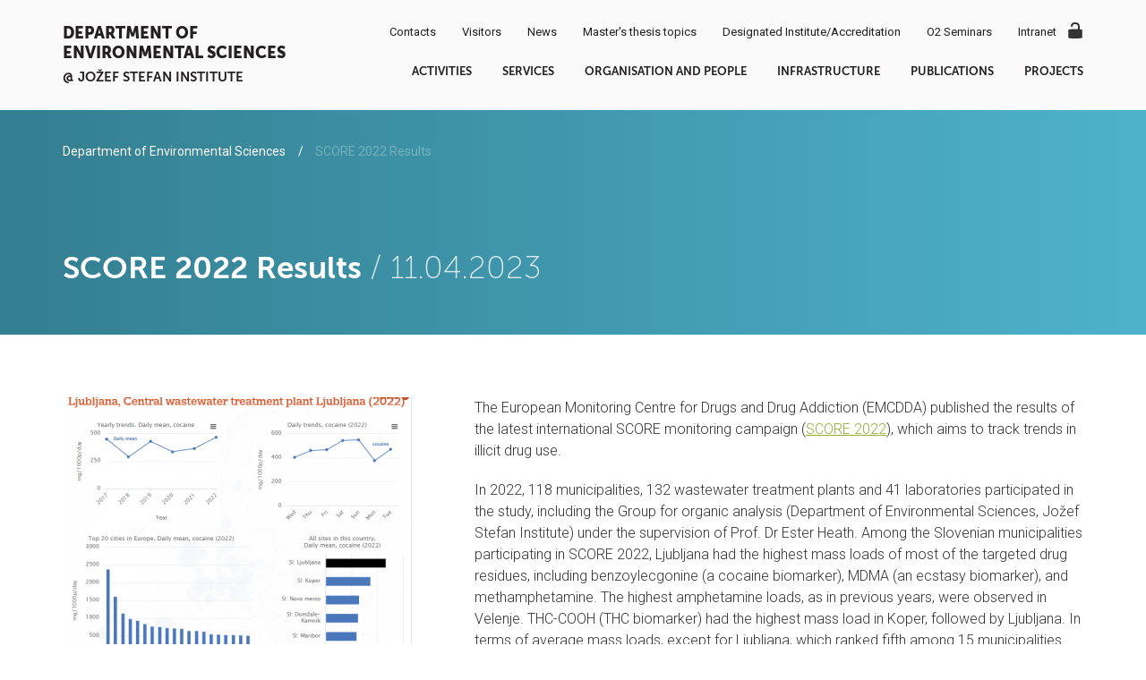

--- FILE ---
content_type: text/html; charset=utf-8
request_url: http://www.environment.si/en/news/score-2022-results/
body_size: 5386
content:
<!doctype html>
<html lang="en">
	<head>
	<base href="http://www.environment.si/"><!--[if lte IE 6]></base><![endif]-->
	<title>SCORE 2022 Results &raquo; IJS Environment</title>
	<meta charset="utf-8">
	<meta http-equiv="x-ua-compatible" content="ie=edge">
	<meta name="viewport" content="width=device-width, initial-scale=1">
	<meta name="generator" content="SilverStripe - http://silverstripe.org" />
<meta http-equiv="Content-type" content="text/html; charset=utf-8" />
<link rel="alternate" type="text/html" title="SCORE 2022 Results" hreflang="en-US" href="http://www.environment.si/en/news/score-2022-results/" />


	<link rel="shortcut icon" href="mysite/images/favicon.ico">
	<link rel="stylesheet" href="mysite/css/style.css?m=1488898747">
	<script src="/mysite/js/libs/modernizr.min.js"></script>
</head>

<body class="NewsList">

	<header class="header" role="banner">
	<div class="adapt">


		<div class="logo">
			<a class="home-logo" href="http://www.environment.si/">Department of <br>Environmental Sciences</a>
			<a target="_blank" href="https://www.ijs.si/ijsw">@ Jožef Stefan institute</a>
		</div>






		<nav class="menu" role="navigation">
	<div class="adapt">
		
			<ul class="primary">
				
					<li><a href="/en/activities/">Activities</a></li>
				
					<li><a href="/en/services/">Services</a></li>
				
					<li><a href="/en/organisation-and-people/">Organisation and people</a></li>
				
					<li><a href="/en/infrastructure/">Infrastructure</a></li>
				
					<li><a href="/en/publications/">Publications</a></li>
				
					<li><a href="/en/projects/">Projects</a></li>
				
			</ul>
		

		
			<ul class="secondary">
				
					
					<li><a href="/en/contacts/">Contacts</a></li>
					
				
					
					<li><a href="/en/events/">Visitors</a></li>
					
				
					
					<li class="selected"><a href="/en/news/">News</a></li>
					
				
					
					<li><a href="/en/master/">Master&#039;s thesis topics</a></li>
					
				
					
					<li><a href="/en/accreditations/">Designated Institute/Accreditation</a></li>
					
				
					
					<li><a href="/en/projects/o2-seminars/">O2 Seminars</a></li>
					
				
					
				
					
					<li><a href="/en/intranet/">Intranet</a></li>
					
				
			</ul>
		
	</div>
</nav>

<div class="hamburger"><button>Menu</button></div>

	</div>
</header>

<!--

if en_US -- en_US

-->

	<main class="main" role="main">

		
<article class="article-detail news-detail">
	<header class="module inside-header">
		<div class="adapt">
			<ul class="breadcrumbs">
	
		
			
				<li>
					<a href="/en/">Department of Environmental Sciences</a>
				</li>
			
		
	

	
		<li>
			SCORE 2022 Results
		</li>
	
</ul>
			<h1>SCORE 2022 Results <small> / 11.04.2023</small></h1>
		</div>
	</header>

	<div class="adapt">
		<div class="content">
			<div class="content-container">
				<p>The European Monitoring Centre for Drugs and Drug Addiction (EMCDDA) published the results of the latest international SCORE monitoring campaign (<a href="https://www.emcdda.europa.eu/news/2023/2/wastewater-samples-over-100-european-cities-reveal-latest-drug-taking-trends_en" target="_blank">SCORE 2022</a>), which aims to track trends in illicit drug use.</p>
				<p>In 2022, 118 municipalities, 132 wastewater treatment plants and 41 laboratories participated in the study, including the Group for organic analysis (Department of Environmental Sciences, Jožef Stefan Institute) under the supervision of Prof. Dr Ester Heath. Among the Slovenian municipalities participating in SCORE 2022, Ljubljana had the highest mass loads of most of the targeted drug residues, including benzoylecgonine (a cocaine biomarker), MDMA (an ecstasy biomarker), and methamphetamine. The highest amphetamine loads, as in previous years, were observed in Velenje. THC-COOH (THC biomarker) had the highest mass load in Koper, followed by Ljubljana. In terms of average mass loads, except for Ljubljana, which ranked fifth among 15 municipalities that provided data on ketamine, none of the remaining participating Slovenian municipalities ranked among the top 20 municipalities.</p>
			</div>
		</div>

		
			<aside class="aside">
				
					<ul class="article-images">
						
							<li class="first">
								<a href="/assets/Uploads/score22.PNG" class="fancybox" rel="fancybox-1">
									<img src="/assets/Uploads/_resampled/FillWyI3ODAiLCI3MDAiXQ/score22.PNG" alt="score22" />
								</a>
								<div class="image-counter">1 / 1</div>
							</li>
						
					</ul>
				

				
			</aside>
		
	</div>
</article>


	</main>

	<footer class="footer" role="contentinfo">
	<div class="adapt">
		
		<nav class="footer-nav" role="navigation">
			
		</nav>
		<p class="production">© 2016 I Production: <a href="http://www.innovatif.com" target="_blank">Innovatif</a></p>
	</div>
</footer>

<script type="text/javascript" src="//ajax.googleapis.com/ajax/libs/jquery/1.11.3/jquery.min.js"></script><script type="text/javascript" src="/mysite/js/jquery-cdn-fallback.js?m=1488898746"></script><script type="text/javascript" src="/mysite/js/libs/jquery.equalHeights1337.min.js?m=1488898746"></script><script type="text/javascript" src="/mysite/js/libs/jquery.fancybox.pack.js?m=1488898746"></script><script type="text/javascript" src="/mysite/js/libs/list.min.js?m=1488898746"></script><script type="text/javascript" src="/mysite/js/script.js?m=1488898746"></script></body>

</html>

--- FILE ---
content_type: text/css
request_url: http://www.environment.si/mysite/css/style.css?m=1488898747
body_size: 238366
content:
/* CSS reset */
@import url(https://fonts.googleapis.com/css?family=Roboto:400,300,500,700&subset=latin,latin-ext);
html,
body,
body div,
span,
object,
iframe,
h1,
h2,
h3,
h4,
h5,
h6,
p,
blockquote,
pre,
abbr,
address,
cite,
code,
del,
dfn,
em,
img,
ins,
kbd,
q,
samp,
small,
strong,
sub,
sup,
var,
b,
i,
dl,
dt,
dd,
ol,
ul,
li,
fieldset,
form,
label,
legend,
table,
caption,
tbody,
tfoot,
thead,
tr,
th,
td,
article,
aside,
figure,
footer,
header,
menu,
nav,
section,
time,
mark,
audio,
video {
  margin: 0;
  padding: 0;
  border: 0;
  outline: 0;
  font-size: 100%;
  vertical-align: baseline;
  background: transparent;
}
ol,
ul {
  list-style: none;
}
article,
aside,
figure,
footer,
header,
nav,
section {
  display: block;
}
/* variaces */
.tablet-portrait-only {
  display: none;
}
@media only screen and (min-width: 768px) {
  .tablet-portrait-only {
    display: block;
  }
}
@media only screen and (min-width: 992px) {
  .tablet-portrait-only {
    display: none;
  }
}
/* svg grunticons */
.svg-arrow-left-2 {
  background-image: url('../svg/png/arrow-left-2.png');
  background-repeat: no-repeat;
}
.svg-arrow-left {
  background-image: url('../svg/png/arrow-left.png');
  background-repeat: no-repeat;
}
.svg-arrow-right-black,
.more-black,
.arrow-black:before {
  background-image: url('../svg/png/arrow-right-black.png');
  background-repeat: no-repeat;
}
.svg-arrow-right-grey,
.more-grey {
  background-image: url('../svg/png/arrow-right-grey.png');
  background-repeat: no-repeat;
}
.svg-arrow-right-white,
.more-white {
  background-image: url('../svg/png/arrow-right-white.png');
  background-repeat: no-repeat;
}
.svg-arrow-right {
  background-image: url('../svg/png/arrow-right.png');
  background-repeat: no-repeat;
}
.svg-bubbles {
  background-image: url('../svg/png/bubbles.png');
  background-repeat: no-repeat;
}
.svg-bullet,
.content ul li {
  background-image: url('../svg/png/bullet.png');
  background-repeat: no-repeat;
}
.svg-close {
  background-image: url('../svg/png/close.png');
  background-repeat: no-repeat;
}
.svg-down,
#publications-filter,
#projects-filter {
  background-image: url('../svg/png/down.png');
  background-repeat: no-repeat;
}
.svg-download-file {
  background-image: url('../svg/png/download-file.png');
  background-repeat: no-repeat;
}
.svg-dropdown-down {
  background-image: url('../svg/png/dropdown-down.png');
  background-repeat: no-repeat;
}
.svg-dropdown-up {
  background-image: url('../svg/png/dropdown-up.png');
  background-repeat: no-repeat;
}
.svg-eu-flag,
.founded-by {
  background-image: url('../svg/png/eu-flag.png');
  background-repeat: no-repeat;
}
.svg-fav-active {
  background-image: url('../svg/png/fav-active.png');
  background-repeat: no-repeat;
}
.svg-folder,
.publications li:before,
.files li:before,
.files-list .list-item {
  background-image: url('../svg/png/folder.png');
  background-repeat: no-repeat;
}
.svg-ijs-logo-old {
  background-image: url('../svg/png/ijs-logo-old.png');
  background-repeat: no-repeat;
}
.svg-ijs-logo-old2 {
  background-image: url('../svg/png/ijs-logo-old2.png');
  background-repeat: no-repeat;
}
.svg-ijs-logo {
  background-image: url('../svg/png/ijs-logo.png');
  background-repeat: no-repeat;
}
.svg-login,
.menu .login a,
.menu [href*="intranet"] {
  background-image: url('../svg/png/login.png');
  background-repeat: no-repeat;
}
.svg-marker-red {
  background-image: url('../svg/png/marker-red.png');
  background-repeat: no-repeat;
}
.svg-masstwin-logo-white {
  background-image: url('../svg/png/masstwin-logo-white.png');
  background-repeat: no-repeat;
}
.svg-paging-next {
  background-image: url('../svg/png/paging-next.png');
  background-repeat: no-repeat;
}
.svg-paging-prev {
  background-image: url('../svg/png/paging-prev.png');
  background-repeat: no-repeat;
}
.svg .svg-arrow-left-2 {
  background-image: url('data:image/svg+xml;charset=US-ASCII,%3C%3Fxml%20version%3D%221.0%22%20encoding%3D%22utf-8%22%3F%3E%3C!DOCTYPE%20svg%20PUBLIC%20%22-%2F%2FW3C%2F%2FDTD%20SVG%201.1%2F%2FEN%22%20%22http%3A%2F%2Fwww.w3.org%2FGraphics%2FSVG%2F1.1%2FDTD%2Fsvg11.dtd%22%3E%3Csvg%20version%3D%221.1%22%20id%3D%22Layer_1%22%20xmlns%3D%22http%3A%2F%2Fwww.w3.org%2F2000%2Fsvg%22%20xmlns%3Axlink%3D%22http%3A%2F%2Fwww.w3.org%2F1999%2Fxlink%22%20x%3D%220px%22%20y%3D%220px%22%20%20width%3D%2230.757px%22%20height%3D%2253.013px%22%20viewBox%3D%22278%2010%2030.757%2053.013%22%20enable-background%3D%22new%20278%2010%2030.757%2053.013%22%20%20xml%3Aspace%3D%22preserve%22%3E%3Cg%3E%20%3Cpath%20fill%3D%22%23DE1C4E%22%20d%3D%22M303.799%2C10.292c0.389-0.389%2C1.025-0.389%2C1.414%2C0l3.252%2C3.252c0.389%2C0.389%2C0.389%2C1.025%2C0%2C1.414%20%20L287.624%2C35.8c-0.389%2C0.389-0.389%2C1.025%2C0%2C1.414l20.842%2C20.841c0.389%2C0.389%2C0.389%2C1.025%2C0%2C1.414l-3.252%2C3.253%20%20c-0.389%2C0.389-1.025%2C0.389-1.414%2C0l-25.508-25.508c-0.389-0.389-0.389-1.025%2C0-1.414L303.799%2C10.292z%22%2F%3E%3C%2Fg%3E%3C%2Fsvg%3E');
  background-repeat: no-repeat;
}
.svg .svg-arrow-left {
  background-image: url('data:image/svg+xml;charset=US-ASCII,%3C%3Fxml%20version%3D%221.0%22%20encoding%3D%22utf-8%22%3F%3E%3C!DOCTYPE%20svg%20PUBLIC%20%22-%2F%2FW3C%2F%2FDTD%20SVG%201.1%2F%2FEN%22%20%22http%3A%2F%2Fwww.w3.org%2FGraphics%2FSVG%2F1.1%2FDTD%2Fsvg11.dtd%22%3E%3Csvg%20version%3D%221.1%22%20id%3D%22Layer_1%22%20xmlns%3D%22http%3A%2F%2Fwww.w3.org%2F2000%2Fsvg%22%20xmlns%3Axlink%3D%22http%3A%2F%2Fwww.w3.org%2F1999%2Fxlink%22%20x%3D%220px%22%20y%3D%220px%22%20%20width%3D%2230.757px%22%20height%3D%2253.013px%22%20viewBox%3D%22278%2010%2030.757%2053.013%22%20enable-background%3D%22new%20278%2010%2030.757%2053.013%22%20%20xml%3Aspace%3D%22preserve%22%3E%3Cg%3E%20%3Cpath%20fill%3D%22%23ffffff%22%20d%3D%22M303.799%2C10.292c0.389-0.389%2C1.025-0.389%2C1.414%2C0l3.252%2C3.252c0.389%2C0.389%2C0.389%2C1.025%2C0%2C1.414%20%20L287.624%2C35.8c-0.389%2C0.389-0.389%2C1.025%2C0%2C1.414l20.842%2C20.841c0.389%2C0.389%2C0.389%2C1.025%2C0%2C1.414l-3.252%2C3.253%20%20c-0.389%2C0.389-1.025%2C0.389-1.414%2C0l-25.508-25.508c-0.389-0.389-0.389-1.025%2C0-1.414L303.799%2C10.292z%22%2F%3E%3C%2Fg%3E%3C%2Fsvg%3E');
  background-repeat: no-repeat;
}
.svg .svg-arrow-right-black,
.svg .more-black,
.svg .arrow-black:before {
  background-image: url('data:image/svg+xml;charset=US-ASCII,%3C%3Fxml%20version%3D%221.0%22%20encoding%3D%22utf-8%22%3F%3E%3C!DOCTYPE%20svg%20PUBLIC%20%22-%2F%2FW3C%2F%2FDTD%20SVG%201.1%2F%2FEN%22%20%22http%3A%2F%2Fwww.w3.org%2FGraphics%2FSVG%2F1.1%2FDTD%2Fsvg11.dtd%22%3E%3Csvg%20version%3D%221.1%22%20id%3D%22Layer_1%22%20xmlns%3D%22http%3A%2F%2Fwww.w3.org%2F2000%2Fsvg%22%20xmlns%3Axlink%3D%22http%3A%2F%2Fwww.w3.org%2F1999%2Fxlink%22%20x%3D%220px%22%20y%3D%220px%22%20%20width%3D%22284.841px%22%20height%3D%22535.729px%22%20viewBox%3D%22155.225%2078.659%20284.841%20535.729%22%20%20enable-background%3D%22new%20155.225%2078.659%20284.841%20535.729%22%20xml%3Aspace%3D%22preserve%22%3E%3Cpolygon%20points%3D%22440.066%2C346.458%20172.262%2C78.659%20155.225%2C95.702%20406.046%2C346.523%20155.225%2C597.345%20172.262%2C614.388%20440.066%2C346.588%20%20439.996%2C346.523%20%22%2F%3E%3C%2Fsvg%3E');
  background-repeat: no-repeat;
}
.svg .svg-arrow-right-grey,
.svg .more-grey {
  background-image: url('data:image/svg+xml;charset=US-ASCII,%3C%3Fxml%20version%3D%221.0%22%20encoding%3D%22utf-8%22%3F%3E%3C!DOCTYPE%20svg%20PUBLIC%20%22-%2F%2FW3C%2F%2FDTD%20SVG%201.1%2F%2FEN%22%20%22http%3A%2F%2Fwww.w3.org%2FGraphics%2FSVG%2F1.1%2FDTD%2Fsvg11.dtd%22%3E%3Csvg%20version%3D%221.1%22%20id%3D%22Layer_1%22%20xmlns%3D%22http%3A%2F%2Fwww.w3.org%2F2000%2Fsvg%22%20xmlns%3Axlink%3D%22http%3A%2F%2Fwww.w3.org%2F1999%2Fxlink%22%20x%3D%220px%22%20y%3D%220px%22%20%20width%3D%2212px%22%20height%3D%2222px%22%20viewBox%3D%220%200%2030.756%2053.013%22%20style%3D%22enable-background%3Anew%200%200%2030.756%2053.013%3B%22%20%20xml%3Aspace%3D%22preserve%22%3E%3Cstyle%20type%3D%22text%2Fcss%22%3E%3C!%5BCDATA%5B%20.st0%7Bfill%3A%23333333%3B%7D%5D%5D%3E%3C%2Fstyle%3E%3Cg%3E%20%3Cpath%20class%3D%22st0%22%20d%3D%22M4.958%2C0.292c-0.389-0.389-1.025-0.389-1.414%2C0L0.292%2C3.544c-0.389%2C0.389-0.389%2C1.025%2C0%2C1.414l20.841%2C20.841%20%20c0.389%2C0.389%2C0.389%2C1.025%2C0%2C1.414L0.292%2C48.055c-0.389%2C0.389-0.389%2C1.025%2C0%2C1.414l3.252%2C3.253c0.389%2C0.389%2C1.025%2C0.389%2C1.414%2C0%20%20l25.507-25.508c0.389-0.389%2C0.389-1.025%2C0-1.414L4.958%2C0.292z%22%2F%3E%3C%2Fg%3E%3C%2Fsvg%3E');
  background-repeat: no-repeat;
}
.svg .svg-arrow-right-white,
.svg .more-white {
  background-image: url('data:image/svg+xml;charset=US-ASCII,%3C%3Fxml%20version%3D%221.0%22%20encoding%3D%22utf-8%22%3F%3E%3C!DOCTYPE%20svg%20PUBLIC%20%22-%2F%2FW3C%2F%2FDTD%20SVG%201.1%2F%2FEN%22%20%22http%3A%2F%2Fwww.w3.org%2FGraphics%2FSVG%2F1.1%2FDTD%2Fsvg11.dtd%22%3E%3Csvg%20version%3D%221.1%22%20id%3D%22Layer_1%22%20xmlns%3D%22http%3A%2F%2Fwww.w3.org%2F2000%2Fsvg%22%20xmlns%3Axlink%3D%22http%3A%2F%2Fwww.w3.org%2F1999%2Fxlink%22%20x%3D%220px%22%20y%3D%220px%22%20%20width%3D%22284.841px%22%20height%3D%22535.729px%22%20viewBox%3D%22155.225%2078.659%20284.841%20535.729%22%20%20enable-background%3D%22new%20155.225%2078.659%20284.841%20535.729%22%20xml%3Aspace%3D%22preserve%22%3E%3Cpolygon%20fill%3D%22%23FFFFFF%22%20points%3D%22440.066%2C346.458%20172.262%2C78.659%20155.225%2C95.702%20406.046%2C346.523%20155.225%2C597.345%20172.262%2C614.388%20440.066%2C346.588%20439.996%2C346.523%20%22%2F%3E%3C%2Fsvg%3E');
  background-repeat: no-repeat;
}
.svg .svg-arrow-right {
  background-image: url('data:image/svg+xml;charset=US-ASCII,%3C%3Fxml%20version%3D%221.0%22%20encoding%3D%22utf-8%22%3F%3E%3C!DOCTYPE%20svg%20PUBLIC%20%22-%2F%2FW3C%2F%2FDTD%20SVG%201.1%2F%2FEN%22%20%22http%3A%2F%2Fwww.w3.org%2FGraphics%2FSVG%2F1.1%2FDTD%2Fsvg11.dtd%22%3E%3Csvg%20version%3D%221.1%22%20id%3D%22Layer_1%22%20xmlns%3D%22http%3A%2F%2Fwww.w3.org%2F2000%2Fsvg%22%20xmlns%3Axlink%3D%22http%3A%2F%2Fwww.w3.org%2F1999%2Fxlink%22%20x%3D%220px%22%20y%3D%220px%22%20%20width%3D%2230.756px%22%20height%3D%2253.013px%22%20viewBox%3D%220%200%2030.756%2053.013%22%20style%3D%22enable-background%3Anew%200%200%2030.756%2053.013%3B%22%20%20xml%3Aspace%3D%22preserve%22%3E%3Cstyle%20type%3D%22text%2Fcss%22%3E%3C!%5BCDATA%5B%20.st0%7Bfill%3A%23ffffff%3B%7D%5D%5D%3E%3C%2Fstyle%3E%3Cg%3E%20%3Cpath%20class%3D%22st0%22%20d%3D%22M4.958%2C0.292c-0.389-0.389-1.025-0.389-1.414%2C0L0.292%2C3.544c-0.389%2C0.389-0.389%2C1.025%2C0%2C1.414l20.841%2C20.841%20%20c0.389%2C0.389%2C0.389%2C1.025%2C0%2C1.414L0.292%2C48.055c-0.389%2C0.389-0.389%2C1.025%2C0%2C1.414l3.252%2C3.253c0.389%2C0.389%2C1.025%2C0.389%2C1.414%2C0%20%20l25.507-25.508c0.389-0.389%2C0.389-1.025%2C0-1.414L4.958%2C0.292z%22%2F%3E%3C%2Fg%3E%3C%2Fsvg%3E');
  background-repeat: no-repeat;
}
.svg .svg-bubbles {
  background-image: url('data:image/svg+xml;charset=US-ASCII,%3C%3Fxml%20version%3D%221.0%22%20encoding%3D%22utf-8%22%3F%3E%3C!DOCTYPE%20svg%20PUBLIC%20%22-%2F%2FW3C%2F%2FDTD%20SVG%201.1%2F%2FEN%22%20%22http%3A%2F%2Fwww.w3.org%2FGraphics%2FSVG%2F1.1%2FDTD%2Fsvg11.dtd%22%3E%3Csvg%20version%3D%221.1%22%20id%3D%22Layer_1%22%20xmlns%3D%22http%3A%2F%2Fwww.w3.org%2F2000%2Fsvg%22%20xmlns%3Axlink%3D%22http%3A%2F%2Fwww.w3.org%2F1999%2Fxlink%22%20x%3D%220px%22%20y%3D%220px%22%20%20width%3D%22336.373px%22%20height%3D%22455px%22%20viewBox%3D%220%200%20336.373%20455%22%20enable-background%3D%22new%200%200%20336.373%20455%22%20xml%3Aspace%3D%22preserve%22%3E%3Cg%20opacity%3D%220.04%22%3E%20%3Cpath%20fill%3D%22%23FFFFFF%22%20d%3D%22M169.167%2C0c-28.978%2C0-52.466%2C23.488-52.466%2C52.462c0%2C28.978%2C23.49%2C52.463%2C52.466%2C52.463%20%20c28.977%2C0%2C52.466-23.485%2C52.466-52.463C221.633%2C23.488%2C198.144%2C0%2C169.167%2C0z%20M283.907%2C104.925%20%20c28.976%2C0%2C52.466-23.485%2C52.466-52.463C336.373%2C23.488%2C312.882%2C0%2C283.907%2C0c-28.977%2C0-52.467%2C23.488-52.467%2C52.462%20%20C231.44%2C81.438%2C254.931%2C104.925%2C283.907%2C104.925z%20M169.167%2C115.711c-28.978%2C0-52.466%2C23.489-52.466%2C52.462%20%20c0%2C28.977%2C23.49%2C52.466%2C52.466%2C52.466c28.977%2C0%2C52.466-23.489%2C52.466-52.466C221.633%2C139.2%2C198.144%2C115.711%2C169.167%2C115.711z%20%20%20M283.907%2C229.461c-28.977%2C0-52.467%2C23.488-52.467%2C52.461c0%2C28.979%2C23.49%2C52.467%2C52.467%2C52.467%20%20c28.976%2C0%2C52.466-23.488%2C52.466-52.467C336.373%2C252.949%2C312.882%2C229.461%2C283.907%2C229.461z%20M52.466%2C115.711%20%20C23.49%2C115.711%2C0%2C139.2%2C0%2C168.173c0%2C28.977%2C23.49%2C52.466%2C52.466%2C52.466s52.466-23.489%2C52.466-52.466%20%20C104.932%2C139.2%2C81.441%2C115.711%2C52.466%2C115.711z%20M52.466%2C229.461C23.49%2C229.461%2C0%2C252.949%2C0%2C281.922%20%20c0%2C28.979%2C23.49%2C52.467%2C52.466%2C52.467s52.466-23.488%2C52.466-52.467C104.932%2C252.949%2C81.441%2C229.461%2C52.466%2C229.461z%20%20%20M169.167%2C350.076c-28.978%2C0-52.466%2C23.486-52.466%2C52.461c0%2C28.977%2C23.49%2C52.463%2C52.466%2C52.463%20%20c28.977%2C0%2C52.466-23.486%2C52.466-52.463C221.633%2C373.562%2C198.144%2C350.076%2C169.167%2C350.076z%22%2F%3E%3C%2Fg%3E%3C%2Fsvg%3E');
  background-repeat: no-repeat;
}
.svg .svg-bullet,
.svg .content ul li {
  background-image: url('data:image/svg+xml;charset=US-ASCII,%3C%3Fxml%20version%3D%221.0%22%20encoding%3D%22utf-8%22%3F%3E%3C!DOCTYPE%20svg%20PUBLIC%20%22-%2F%2FW3C%2F%2FDTD%20SVG%201.1%2F%2FEN%22%20%22http%3A%2F%2Fwww.w3.org%2FGraphics%2FSVG%2F1.1%2FDTD%2Fsvg11.dtd%22%3E%3Csvg%20version%3D%221.1%22%20id%3D%22Layer_1%22%20xmlns%3D%22http%3A%2F%2Fwww.w3.org%2F2000%2Fsvg%22%20xmlns%3Axlink%3D%22http%3A%2F%2Fwww.w3.org%2F1999%2Fxlink%22%20x%3D%220px%22%20y%3D%220px%22%20%20viewBox%3D%220%200%204%204%22%20enable-background%3D%22new%200%200%204%204%22%20xml%3Aspace%3D%22preserve%22%3E%3Ccircle%20fill%3D%22%23c8c8c8%22%20cx%3D%222%22%20cy%3D%222%22%20r%3D%222%22%2F%3E%3C%2Fsvg%3E');
  background-repeat: no-repeat;
}
.svg .svg-close {
  background-image: url('data:image/svg+xml;charset=US-ASCII,%3C%3Fxml%20version%3D%221.0%22%20encoding%3D%22utf-8%22%3F%3E%3C!DOCTYPE%20svg%20PUBLIC%20%22-%2F%2FW3C%2F%2FDTD%20SVG%201.1%2F%2FEN%22%20%22http%3A%2F%2Fwww.w3.org%2FGraphics%2FSVG%2F1.1%2FDTD%2Fsvg11.dtd%22%3E%3Csvg%20version%3D%221.1%22%20id%3D%22Layer_1%22%20xmlns%3D%22http%3A%2F%2Fwww.w3.org%2F2000%2Fsvg%22%20xmlns%3Axlink%3D%22http%3A%2F%2Fwww.w3.org%2F1999%2Fxlink%22%20x%3D%220px%22%20y%3D%220px%22%20%20width%3D%2221.946px%22%20height%3D%2221.945px%22%20viewBox%3D%220%200%2021.946%2021.945%22%20style%3D%22enable-background%3Anew%200%200%2021.946%2021.945%3B%22%20%20xml%3Aspace%3D%22preserve%22%3E%3Cstyle%20type%3D%22text%2Fcss%22%3E%3C!%5BCDATA%5B%20.st0%7Bfill%3A%23FFFFFF%3B%7D%5D%5D%3E%3C%2Fstyle%3E%3Cg%3E%20%3Cpolygon%20class%3D%22st0%22%20points%3D%2221.946%2C18.591%2014.327%2C10.972%2021.944%2C3.354%2018.591%2C0%2010.974%2C7.618%203.355%2C0%200.001%2C3.354%207.619%2C10.972%20%20%200%2C18.591%203.354%2C21.945%2010.973%2C14.326%2018.592%2C21.945%20%20%22%2F%3E%3C%2Fg%3E%3C%2Fsvg%3E');
  background-repeat: no-repeat;
}
.svg .svg-down,
.svg #publications-filter,
.svg #projects-filter {
  background-image: url('data:image/svg+xml;charset=US-ASCII,%3C%3Fxml%20version%3D%221.0%22%20encoding%3D%22utf-8%22%3F%3E%3C!DOCTYPE%20svg%20PUBLIC%20%22-%2F%2FW3C%2F%2FDTD%20SVG%201.1%2F%2FEN%22%20%22http%3A%2F%2Fwww.w3.org%2FGraphics%2FSVG%2F1.1%2FDTD%2Fsvg11.dtd%22%3E%3Csvg%20version%3D%221.1%22%20id%3D%22Layer_1%22%20xmlns%3D%22http%3A%2F%2Fwww.w3.org%2F2000%2Fsvg%22%20xmlns%3Axlink%3D%22http%3A%2F%2Fwww.w3.org%2F1999%2Fxlink%22%20x%3D%220px%22%20y%3D%220px%22%20%20width%3D%2216.039px%22%20height%3D%229.069px%22%20viewBox%3D%220%200%2016.039%209.069%22%20style%3D%22enable-background%3Anew%200%200%2016.039%209.069%3B%22%20%20xml%3Aspace%3D%22preserve%22%3E%3Cstyle%20type%3D%22text%2Fcss%22%3E%3C!%5BCDATA%5B%20.st0%7Bfill-rule%3Aevenodd%3Bclip-rule%3Aevenodd%3Bfill%3A%23807F7F%3B%7D%5D%5D%3E%3C%2Fstyle%3E%3Cpath%20class%3D%22st0%22%20d%3D%22M8.027%2C6.786C8.11%2C6.678%2C8.153%2C6.607%2C8.209%2C6.551c2.085-2.088%2C4.173-4.175%2C6.259-6.263%20c0.385-0.385%2C0.684-0.384%2C1.07%2C0.002c0.108%2C0.109%2C0.223%2C0.216%2C0.326%2C0.329c0.231%2C0.251%2C0.231%2C0.584%2C0.006%2C0.839%20c-0.035%2C0.041-0.075%2C0.078-0.112%2C0.116c-2.401%2C2.401-4.802%2C4.803-7.201%2C7.204C8.169%2C9.165%2C7.875%2C9.167%2C7.487%2C8.78%20c-2.405-2.406-4.81-4.813-7.214-7.219c-0.364-0.363-0.363-0.676%2C0.001-1.04C0.388%2C0.406%2C0.499%2C0.289%2C0.617%2C0.18%20c0.25-0.229%2C0.584-0.23%2C0.839-0.007c0.056%2C0.05%2C0.106%2C0.104%2C0.159%2C0.156c2.073%2C2.073%2C4.146%2C4.146%2C6.219%2C6.22%20C7.889%2C6.604%2C7.934%2C6.673%2C8.027%2C6.786z%22%2F%3E%3C%2Fsvg%3E');
  background-repeat: no-repeat;
}
.svg .svg-download-file {
  background-image: url('data:image/svg+xml;charset=US-ASCII,%3C%3Fxml%20version%3D%221.0%22%20encoding%3D%22utf-8%22%3F%3E%3Csvg%20version%3D%221.1%22%20id%3D%22Layer_1%22%20xmlns%3D%22http%3A%2F%2Fwww.w3.org%2F2000%2Fsvg%22%20xmlns%3Axlink%3D%22http%3A%2F%2Fwww.w3.org%2F1999%2Fxlink%22%20x%3D%220px%22%20y%3D%220px%22%20%20viewBox%3D%220%200%2025%2025%22%20style%3D%22enable-background%3Anew%200%200%2025%2025%3B%22%20xml%3Aspace%3D%22preserve%22%3E%3Cstyle%20type%3D%22text%2Fcss%22%3E%20.st0%7Bfill%3A%23333333%3B%7D%3C%2Fstyle%3E%3Cg%3E%20%3Cpath%20class%3D%22st0%22%20d%3D%22M20.7%2C4.9l-5-4.9h-1.2h-0.7H6C4.9%2C0%2C4%2C0.9%2C4%2C2v21c0%2C1.1%2C0.9%2C2%2C2%2C2h12.7c1.1%2C0%2C2-0.9%2C2-2L20.7%2C4.9z%20M18.5%2C5.1%20%20h-3.1v-3L18.5%2C5.1z%20M18.7%2C23.3H6c-0.2%2C0-0.3-0.1-0.3-0.3V2c0-0.2%2C0.1-0.3%2C0.3-0.3h7.7v5.1H19L19%2C23C19%2C23.2%2C18.9%2C23.3%2C18.7%2C23.3z%22%20%20%2F%3E%20%3Crect%20x%3D%226.8%22%20y%3D%2214.3%22%20class%3D%22st0%22%20width%3D%2210.9%22%20height%3D%221.8%22%2F%3E%20%3Crect%20x%3D%226.8%22%20y%3D%2217.6%22%20class%3D%22st0%22%20width%3D%2210.9%22%20height%3D%221.8%22%2F%3E%3C%2Fg%3E%3C%2Fsvg%3E');
  background-repeat: no-repeat;
}
.svg .svg-dropdown-down {
  background-image: url('data:image/svg+xml;charset=US-ASCII,%3C%3Fxml%20version%3D%221.0%22%20encoding%3D%22utf-8%22%3F%3E%3C!DOCTYPE%20svg%20PUBLIC%20%22-%2F%2FW3C%2F%2FDTD%20SVG%201.1%2F%2FEN%22%20%22http%3A%2F%2Fwww.w3.org%2FGraphics%2FSVG%2F1.1%2FDTD%2Fsvg11.dtd%22%3E%3Csvg%20version%3D%221.1%22%20id%3D%22Layer_1%22%20xmlns%3D%22http%3A%2F%2Fwww.w3.org%2F2000%2Fsvg%22%20xmlns%3Axlink%3D%22http%3A%2F%2Fwww.w3.org%2F1999%2Fxlink%22%20x%3D%220px%22%20y%3D%220px%22%20%20width%3D%2216.872px%22%20height%3D%229.749px%22%20viewBox%3D%220%200%2016.872%209.749%22%20enable-background%3D%22new%200%200%2016.872%209.749%22%20xml%3Aspace%3D%22preserve%22%3E%3Cg%3E%20%3Cpolygon%20points%3D%228.436%2C7.123%201.314%2C0%200%2C1.313%208.436%2C9.749%2016.872%2C1.313%2015.558%2C0%20%20%22%2F%3E%3C%2Fg%3E%3C%2Fsvg%3E');
  background-repeat: no-repeat;
}
.svg .svg-dropdown-up {
  background-image: url('data:image/svg+xml;charset=US-ASCII,%3C%3Fxml%20version%3D%221.0%22%20encoding%3D%22utf-8%22%3F%3E%3C!DOCTYPE%20svg%20PUBLIC%20%22-%2F%2FW3C%2F%2FDTD%20SVG%201.1%2F%2FEN%22%20%22http%3A%2F%2Fwww.w3.org%2FGraphics%2FSVG%2F1.1%2FDTD%2Fsvg11.dtd%22%3E%3Csvg%20version%3D%221.1%22%20id%3D%22Layer_1%22%20xmlns%3D%22http%3A%2F%2Fwww.w3.org%2F2000%2Fsvg%22%20xmlns%3Axlink%3D%22http%3A%2F%2Fwww.w3.org%2F1999%2Fxlink%22%20x%3D%220px%22%20y%3D%220px%22%20%20width%3D%2216.872px%22%20height%3D%229.749px%22%20viewBox%3D%220%200%2016.872%209.749%22%20enable-background%3D%22new%200%200%2016.872%209.749%22%20xml%3Aspace%3D%22preserve%22%3E%3Cg%3E%20%3Cpolygon%20points%3D%228.437%2C2.625%2015.558%2C9.748%2016.872%2C8.435%208.437%2C-0.001%200%2C8.435%201.314%2C9.748%20%20%22%2F%3E%3C%2Fg%3E%3C%2Fsvg%3E');
  background-repeat: no-repeat;
}
.svg .svg-eu-flag,
.svg .founded-by {
  background-image: url('data:image/svg+xml;charset=US-ASCII,%3C%3Fxml%20version%3D%221.0%22%20encoding%3D%22utf-8%22%3F%3E%3C!DOCTYPE%20svg%20PUBLIC%20%22-%2F%2FW3C%2F%2FDTD%20SVG%201.1%2F%2FEN%22%20%22http%3A%2F%2Fwww.w3.org%2FGraphics%2FSVG%2F1.1%2FDTD%2Fsvg11.dtd%22%3E%3Csvg%20version%3D%221.1%22%20id%3D%22Calque_1%22%20xmlns%3D%22http%3A%2F%2Fwww.w3.org%2F2000%2Fsvg%22%20xmlns%3Axlink%3D%22http%3A%2F%2Fwww.w3.org%2F1999%2Fxlink%22%20x%3D%220px%22%20y%3D%220px%22%20%20width%3D%22283.602px%22%20height%3D%22189.07px%22%20viewBox%3D%220%200%20283.602%20189.07%22%20enable-background%3D%22new%200%200%20283.602%20189.07%22%20%20xml%3Aspace%3D%22preserve%22%3E%3Cg%3E%20%3Cg%3E%20%20%3Crect%20fill%3D%22%23034EA2%22%20width%3D%22283.602%22%20height%3D%22189.07%22%2F%3E%20%20%3Cpath%20fill%3D%22%23034EA2%22%20d%3D%22M141.801%2C94.539%22%2F%3E%20%3C%2Fg%3E%20%3Cg%3E%20%20%3Cpolygon%20fill%3D%22%23FFF200%22%20points%3D%22135.758%2C41.195%20141.742%2C36.828%20147.727%2C41.195%20145.449%2C34.133%20151.527%2C29.766%20144.035%2C29.766%20%20%20%20141.742%2C22.617%20139.449%2C29.773%20131.961%2C29.766%20138.035%2C34.133%20%20%20%22%2F%3E%20%20%3Cpolygon%20fill%3D%22%23FFF200%22%20points%3D%22104.789%2C49.516%20110.773%2C45.148%20116.754%2C49.516%20114.48%2C42.453%20120.555%2C38.086%20113.063%2C38.086%20%20%20%20110.77%2C30.93%20108.477%2C38.094%20100.988%2C38.086%20107.063%2C42.453%20%20%20%22%2F%3E%20%20%3Cpolygon%20fill%3D%22%23FFF200%22%20points%3D%2288.113%2C53.641%2085.82%2C60.805%2078.332%2C60.797%2084.406%2C65.164%2082.129%2C72.227%2088.113%2C67.859%20%20%20%2094.098%2C72.227%2091.82%2C65.164%2097.895%2C60.797%2090.406%2C60.797%20%20%20%22%2F%3E%20%20%3Cpolygon%20fill%3D%22%23FFF200%22%20points%3D%2279.801%2C98.789%2085.781%2C103.156%2083.508%2C96.094%2089.582%2C91.727%2082.094%2C91.727%2079.801%2C84.57%20%20%20%2077.508%2C91.742%2070.016%2C91.727%2076.094%2C96.094%2073.816%2C103.156%20%20%20%22%2F%3E%20%20%3Cpolygon%20fill%3D%22%23FFF200%22%20points%3D%2290.406%2C122.75%2088.113%2C115.594%2085.82%2C122.758%2078.332%2C122.75%2084.406%2C127.117%2082.129%2C134.18%20%20%20%2088.113%2C129.805%2094.098%2C134.18%2091.82%2C127.117%2097.895%2C122.75%20%20%20%22%2F%3E%20%20%3Cpolygon%20fill%3D%22%23FFF200%22%20points%3D%22113.109%2C145.453%20110.816%2C138.305%20108.527%2C145.461%20101.035%2C145.453%20107.109%2C149.82%20%20%20%20104.836%2C156.883%20110.82%2C152.516%20116.801%2C156.883%20114.527%2C149.82%20120.602%2C145.453%20%20%20%22%2F%3E%20%20%3Cpolygon%20fill%3D%22%23FFF200%22%20points%3D%22144.039%2C153.68%20141.746%2C146.523%20139.457%2C153.688%20131.965%2C153.68%20138.039%2C158.047%20135.766%2C165.109%20%20%20%20141.75%2C160.742%20147.73%2C165.109%20145.453%2C158.047%20151.531%2C153.68%20%20%20%22%2F%3E%20%20%3Cpolygon%20fill%3D%22%23FFF200%22%20points%3D%22174.969%2C145.453%20172.68%2C138.305%20170.383%2C145.461%20162.898%2C145.453%20168.969%2C149.82%20166.695%2C156.883%20%20%20%20172.68%2C152.516%20178.664%2C156.883%20176.383%2C149.82%20182.461%2C145.453%20%20%20%22%2F%3E%20%20%3Cpolygon%20fill%3D%22%23FFF200%22%20points%3D%22197.68%2C122.75%20195.383%2C115.594%20193.086%2C122.758%20185.602%2C122.75%20191.68%2C127.117%20189.398%2C134.18%20%20%20%20195.383%2C129.805%20201.367%2C134.18%20199.086%2C127.117%20205.164%2C122.75%20%20%20%22%2F%3E%20%20%3Cpolygon%20fill%3D%22%23FFF200%22%20points%3D%22213.391%2C91.641%20205.898%2C91.641%20203.602%2C84.484%20201.313%2C91.648%20193.82%2C91.641%20199.898%2C96.008%20%20%20%20197.625%2C103.07%20203.602%2C98.695%20209.586%2C103.07%20207.313%2C96.008%20%20%20%22%2F%3E%20%20%3Cpolygon%20fill%3D%22%23FFF200%22%20points%3D%22189.398%2C72.133%20195.383%2C67.766%20201.367%2C72.133%20199.086%2C65.07%20205.164%2C60.711%20197.68%2C60.711%20%20%20%20195.383%2C53.555%20193.086%2C60.719%20185.602%2C60.711%20191.68%2C65.07%20%20%20%22%2F%3E%20%20%3Cpolygon%20fill%3D%22%23FFF200%22%20points%3D%22172.766%2C30.938%20170.477%2C38.102%20162.984%2C38.086%20169.055%2C42.461%20166.781%2C49.523%20172.773%2C45.148%20%20%20%20178.75%2C49.523%20176.477%2C42.461%20182.555%2C38.086%20175.055%2C38.086%20%20%20%22%2F%3E%20%3C%2Fg%3E%3C%2Fg%3E%3C%2Fsvg%3E');
  background-repeat: no-repeat;
}
.svg .svg-fav-active {
  background-image: url('data:image/svg+xml;charset=US-ASCII,%3C%3Fxml%20version%3D%221.0%22%20encoding%3D%22utf-8%22%3F%3E%3Csvg%20version%3D%221.1%22%20id%3D%22Layer_1%22%20xmlns%3D%22http%3A%2F%2Fwww.w3.org%2F2000%2Fsvg%22%20xmlns%3Axlink%3D%22http%3A%2F%2Fwww.w3.org%2F1999%2Fxlink%22%20x%3D%220px%22%20y%3D%220px%22%20%20viewBox%3D%220%200%2015%2015%22%20style%3D%22enable-background%3Anew%200%200%2015%2015%3B%22%20xml%3Aspace%3D%22preserve%22%3E%3Cstyle%20type%3D%22text%2Fcss%22%3E%20.st0%7Bfill-rule%3Aevenodd%3Bclip-rule%3Aevenodd%3Bfill%3A%23DF1B4E%3B%7D%3C%2Fstyle%3E%3Cpolygon%20class%3D%22st0%22%20points%3D%222.4%2C13.3%203.2%2C8.9%200%2C5.8%200%2C5.8%200.4%2C4.6%204.8%2C4%206.7%2C0%208.1%2C0%208.1%2C0%2010%2C4%2014.4%2C4.6%2014.8%2C5.9%2011.6%2C8.9%20%2012.4%2C13.3%2011.3%2C14.1%207.4%2C12%203.5%2C14.1%203.5%2C14.1%20%22%2F%3E%3C%2Fsvg%3E');
  background-repeat: no-repeat;
}
.svg .svg-folder,
.svg .publications li:before,
.svg .files li:before,
.svg .files-list .list-item {
  background-image: url('data:image/svg+xml;charset=US-ASCII,%3C%3Fxml%20version%3D%221.0%22%20encoding%3D%22utf-8%22%3F%3E%3C!DOCTYPE%20svg%20PUBLIC%20%22-%2F%2FW3C%2F%2FDTD%20SVG%201.1%2F%2FEN%22%20%22http%3A%2F%2Fwww.w3.org%2FGraphics%2FSVG%2F1.1%2FDTD%2Fsvg11.dtd%22%3E%3Csvg%20version%3D%221.1%22%20id%3D%22Layer_1%22%20xmlns%3D%22http%3A%2F%2Fwww.w3.org%2F2000%2Fsvg%22%20xmlns%3Axlink%3D%22http%3A%2F%2Fwww.w3.org%2F1999%2Fxlink%22%20x%3D%220px%22%20y%3D%220px%22%20%20width%3D%22547.224px%22%20height%3D%22441.996px%22%20viewBox%3D%2224.025%20125.537%20547.224%20441.996%22%20%20enable-background%3D%22new%2024.025%20125.537%20547.224%20441.996%22%20xml%3Aspace%3D%22preserve%22%3E%3Cpath%20fill%3D%22%23333333%22%20%20d%3D%22M525.667%2C195.697h-210.49c-16.15%2C0-39.646-10.649-50.271-22.769l-15.186-17.43c-14.733-16.792-43.765-29.96-66.1-29.96%20H69.606c-25.132%2C0-45.581%2C20.454-45.581%2C45.593V521.94c0%2C25.145%2C20.454%2C45.593%2C45.581%2C45.593h456.056%20c25.15%2C0%2C45.588-20.466%2C45.588-45.593V241.29C571.255%2C216.157%2C550.8%2C195.697%2C525.667%2C195.697z%22%2F%3E%3C%2Fsvg%3E');
  background-repeat: no-repeat;
}
.svg .svg-ijs-logo-old {
  background-image: url('data:image/svg+xml;charset=US-ASCII,%3C%3Fxml%20version%3D%221.0%22%20encoding%3D%22utf-8%22%3F%3E%3C!DOCTYPE%20svg%20PUBLIC%20%22-%2F%2FW3C%2F%2FDTD%20SVG%201.1%2F%2FEN%22%20%22http%3A%2F%2Fwww.w3.org%2FGraphics%2FSVG%2F1.1%2FDTD%2Fsvg11.dtd%22%3E%3Csvg%20version%3D%221.1%22%20id%3D%22Layer_1%22%20xmlns%3D%22http%3A%2F%2Fwww.w3.org%2F2000%2Fsvg%22%20xmlns%3Axlink%3D%22http%3A%2F%2Fwww.w3.org%2F1999%2Fxlink%22%20x%3D%220px%22%20y%3D%220px%22%20%20width%3D%22252.216px%22%20height%3D%2275.514px%22%20viewBox%3D%220%200%20252.216%2075.514%22%20enable-background%3D%22new%200%200%20252.216%2075.514%22%20%20xml%3Aspace%3D%22preserve%22%3E%3Cg%3E%20%3Cg%3E%20%20%3Cpath%20fill%3D%22%231C1C1C%22%20d%3D%22M20.16%2C8.209c0-2.232%2C0.792-4.177%2C2.448-5.832C24.265%2C0.793%2C26.28%2C0%2C28.584%2C0s4.319%2C0.793%2C5.976%2C2.377%20%20%20c1.584%2C1.655%2C2.448%2C3.6%2C2.448%2C5.832c0%2C2.303-0.864%2C4.247-2.448%2C5.832c-1.656%2C1.655-3.672%2C2.447-5.976%2C2.447%20%20%20s-4.319-0.792-5.976-2.447C20.952%2C12.456%2C20.16%2C10.512%2C20.16%2C8.209z%22%2F%3E%20%20%3Cpath%20fill%3D%22%231C1C1C%22%20d%3D%22M40.032%2C8.209c0-2.232%2C0.791-4.177%2C2.447-5.832C44.136%2C0.793%2C46.08%2C0%2C48.456%2C0%20%20%20c2.304%2C0%2C4.248%2C0.793%2C5.904%2C2.377c1.656%2C1.655%2C2.52%2C3.6%2C2.52%2C5.832c0%2C2.303-0.863%2C4.247-2.52%2C5.832%20%20%20c-1.656%2C1.655-3.601%2C2.447-5.904%2C2.447c-2.376%2C0-4.32-0.792-5.977-2.447C40.823%2C12.456%2C40.032%2C10.512%2C40.032%2C8.209z%22%2F%3E%20%20%3Cpath%20fill%3D%22%231C1C1C%22%20d%3D%22M20.16%2C28.08c0-2.304%2C0.792-4.248%2C2.448-5.832s3.672-2.447%2C5.976-2.447s4.319%2C0.863%2C5.976%2C2.447%20%20%20c1.584%2C1.584%2C2.448%2C3.528%2C2.448%2C5.832c0%2C2.305-0.864%2C4.248-2.448%2C5.832c-1.656%2C1.584-3.672%2C2.376-5.976%2C2.376%20%20%20s-4.319-0.792-5.976-2.376S20.16%2C30.385%2C20.16%2C28.08z%22%2F%3E%20%20%3Cpath%20fill%3D%22%231C1C1C%22%20d%3D%22M0%2C28.08c0-2.304%2C0.864-4.248%2C2.521-5.832c1.655-1.584%2C3.672-2.447%2C6.047-2.447%20%20%20c2.377%2C0%2C4.393%2C0.863%2C6.049%2C2.447s2.447%2C3.528%2C2.447%2C5.832c0%2C2.232-0.791%2C4.176-2.447%2C5.832c-1.656%2C1.584-3.672%2C2.376-6.049%2C2.376%20%20%20c-2.375%2C0-4.392-0.792-6.047-2.376C0.864%2C32.256%2C0%2C30.385%2C0%2C28.08z%22%2F%3E%20%20%3Cpath%20fill%3D%22%231C1C1C%22%20d%3D%22M0%2C47.664c0-2.376%2C0.864-4.32%2C2.521-5.976c1.655-1.656%2C3.672-2.448%2C6.047-2.448%20%20%20c2.377%2C0%2C4.393%2C0.792%2C6.049%2C2.448c1.656%2C1.655%2C2.447%2C3.672%2C2.447%2C5.976c0%2C2.305-0.791%2C4.32-2.447%2C5.904%20%20%20c-1.656%2C1.656-3.672%2C2.52-6.049%2C2.52c-2.375%2C0-4.392-0.863-6.047-2.52C0.864%2C51.984%2C0%2C49.969%2C0%2C47.664z%22%2F%3E%20%20%3Cpath%20fill%3D%22%231C1C1C%22%20d%3D%22M20.16%2C67.521c0-2.231%2C0.792-4.104%2C2.448-5.688s3.6-2.304%2C5.976-2.304c2.304%2C0%2C4.319%2C0.72%2C5.976%2C2.304%20%20%20c1.584%2C1.584%2C2.448%2C3.456%2C2.448%2C5.688c0%2C2.16-0.864%2C4.033-2.448%2C5.617c-1.656%2C1.584-3.672%2C2.375-5.976%2C2.375%20%20%20c-2.376%2C0-4.319-0.791-5.976-2.375S20.16%2C69.682%2C20.16%2C67.521z%22%2F%3E%20%20%3Cpath%20fill%3D%22%231C1C1C%22%20d%3D%22M40.032%2C47.664c0-2.376%2C0.791-4.32%2C2.447-5.976c1.656-1.656%2C3.601-2.448%2C5.977-2.448%20%20%20c2.304%2C0%2C4.248%2C0.792%2C5.904%2C2.448c1.656%2C1.655%2C2.52%2C3.6%2C2.52%2C5.976c0%2C2.305-0.863%2C4.32-2.52%2C5.977%20%20%20c-1.656%2C1.584-3.601%2C2.447-5.904%2C2.447c-2.376%2C0-4.32-0.863-5.977-2.447C40.823%2C51.984%2C40.032%2C49.969%2C40.032%2C47.664z%22%2F%3E%20%20%3Crect%20x%3D%2267.874%22%20y%3D%2225.85%22%20fill%3D%22%231C1C1C%22%20width%3D%222.88%22%20height%3D%2214.328%22%2F%3E%20%20%3Cpath%20fill%3D%22%231C1C1C%22%20d%3D%22M82.922%2C40.178h-2.735V34.85c0-1.08%2C0-1.8-0.145-2.16c-0.145-0.287-0.288-0.576-0.576-0.72%20%20%20c-0.288-0.216-0.576-0.288-0.936-0.288c-0.504%2C0-0.937%2C0.145-1.297%2C0.36c-0.359%2C0.288-0.647%2C0.647-0.791%2C1.079%20%20%20c-0.145%2C0.361-0.217%2C1.225-0.217%2C2.377v4.68h-2.736V29.811h2.593v1.512c0.864-1.152%2C2.017-1.729%2C3.384-1.729%20%20%20c0.576%2C0%2C1.152%2C0.072%2C1.656%2C0.288s0.863%2C0.504%2C1.152%2C0.864c0.215%2C0.287%2C0.432%2C0.72%2C0.504%2C1.152%20%20%20c0.144%2C0.432%2C0.144%2C1.008%2C0.144%2C1.799V40.178z%22%2F%3E%20%20%3Cpath%20fill%3D%22%231C1C1C%22%20d%3D%22M84.794%2C37.227l2.736-0.433c0.144%2C0.504%2C0.359%2C0.937%2C0.72%2C1.224c0.36%2C0.288%2C0.864%2C0.432%2C1.512%2C0.432%20%20%20c0.72%2C0%2C1.224-0.144%2C1.584-0.432c0.216-0.144%2C0.36-0.432%2C0.36-0.72c0-0.216-0.072-0.36-0.217-0.504%20%20%20c-0.071-0.144-0.432-0.288-0.863-0.36c-2.232-0.504-3.672-0.936-4.248-1.367c-0.792-0.576-1.225-1.297-1.225-2.305%20%20%20c0-0.936%2C0.361-1.656%2C1.08-2.304c0.721-0.576%2C1.801-0.864%2C3.313-0.864c1.368%2C0%2C2.448%2C0.217%2C3.168%2C0.648%20%20%20c0.648%2C0.504%2C1.152%2C1.152%2C1.439%2C2.088l-2.592%2C0.432c-0.144-0.359-0.359-0.72-0.647-0.936c-0.36-0.217-0.792-0.289-1.368-0.289%20%20%20c-0.72%2C0-1.225%2C0.072-1.512%2C0.289c-0.217%2C0.144-0.288%2C0.359-0.288%2C0.576c0%2C0.215%2C0.071%2C0.359%2C0.216%2C0.504%20%20%20c0.288%2C0.144%2C1.152%2C0.432%2C2.592%2C0.791c1.44%2C0.289%2C2.448%2C0.721%2C3.024%2C1.152c0.575%2C0.504%2C0.864%2C1.225%2C0.864%2C2.088%20%20%20c0%2C0.937-0.36%2C1.729-1.152%2C2.448c-0.792%2C0.647-2.016%2C1.009-3.528%2C1.009c-1.44%2C0-2.52-0.289-3.384-0.865%20%20%20C85.586%2C38.953%2C85.01%2C38.162%2C84.794%2C37.227L84.794%2C37.227z%22%2F%3E%20%20%3Cpath%20fill%3D%22%231C1C1C%22%20d%3D%22M101.642%2C29.811v2.159h-1.871v4.177c0%2C0.863%2C0%2C1.367%2C0.071%2C1.512c0%2C0.144%2C0.072%2C0.216%2C0.216%2C0.359%20%20%20c0.145%2C0.072%2C0.288%2C0.072%2C0.504%2C0.072c0.217%2C0%2C0.576-0.072%2C1.08-0.216l0.217%2C2.088c-0.648%2C0.288-1.369%2C0.433-2.16%2C0.433%20%20%20c-0.504%2C0-0.937-0.072-1.368-0.217c-0.36-0.216-0.647-0.432-0.864-0.648c-0.145-0.287-0.288-0.647-0.359-1.08%20%20%20c-0.072-0.359-0.072-0.936-0.072-1.943V31.97h-1.297v-2.159h1.297v-2.089l2.736-1.584v3.673H101.642z%22%2F%3E%20%20%3Cpath%20fill%3D%22%231C1C1C%22%20d%3D%22M103.586%2C28.369v-2.52h2.735v2.52H103.586L103.586%2C28.369z%20M103.586%2C40.178V29.811h2.735v10.367H103.586z%22%20%20%20%2F%3E%20%20%3Cpath%20fill%3D%22%231C1C1C%22%20d%3D%22M113.882%2C29.811v2.159h-1.872v4.177c0%2C0.863%2C0%2C1.367%2C0.072%2C1.512c0%2C0.144%2C0.071%2C0.216%2C0.216%2C0.359%20%20%20c0.145%2C0.072%2C0.288%2C0.072%2C0.504%2C0.072c0.217%2C0%2C0.576-0.072%2C1.08-0.216l0.217%2C2.088c-0.648%2C0.288-1.369%2C0.433-2.16%2C0.433%20%20%20c-0.504%2C0-0.937-0.072-1.297-0.217c-0.432-0.216-0.72-0.432-0.936-0.648c-0.145-0.287-0.288-0.647-0.36-1.08%20%20%20c-0.071-0.359-0.071-0.936-0.071-1.943V31.97h-1.297v-2.159h1.297v-2.089l2.735-1.584v3.673H113.882z%22%2F%3E%20%20%3Cpath%20fill%3D%22%231C1C1C%22%20d%3D%22M122.666%2C40.178v-1.584c-0.433%2C0.576-0.937%2C1.008-1.513%2C1.296c-0.647%2C0.36-1.295%2C0.505-1.943%2C0.505%20%20%20c-0.721%2C0-1.368-0.145-1.872-0.433c-0.576-0.288-1.008-0.72-1.224-1.296c-0.217-0.576-0.36-1.297-0.36-2.305v-6.551h2.735v4.752%20%20%20c0%2C1.439%2C0.072%2C2.375%2C0.145%2C2.664c0.072%2C0.359%2C0.288%2C0.575%2C0.576%2C0.791c0.216%2C0.217%2C0.576%2C0.288%2C1.008%2C0.288%20%20%20s0.864-0.144%2C1.225-0.36c0.432-0.287%2C0.647-0.576%2C0.791-1.008c0.145-0.359%2C0.217-1.295%2C0.217-2.736v-4.391h2.736v10.367H122.666z%22%20%20%20%2F%3E%20%20%3Cpath%20fill%3D%22%231C1C1C%22%20d%3D%22M132.817%2C29.811v2.159h-1.871v4.177c0%2C0.863%2C0%2C1.367%2C0%2C1.512c0.072%2C0.144%2C0.144%2C0.216%2C0.287%2C0.359%20%20%20c0.072%2C0.072%2C0.289%2C0.072%2C0.433%2C0.072c0.288%2C0%2C0.647-0.072%2C1.08-0.216l0.288%2C2.088c-0.648%2C0.288-1.368%2C0.433-2.16%2C0.433%20%20%20c-0.504%2C0-1.008-0.072-1.368-0.217c-0.433-0.216-0.72-0.432-0.864-0.648c-0.216-0.287-0.287-0.647-0.359-1.08%20%20%20c-0.072-0.359-0.145-0.936-0.145-1.943V31.97h-1.224v-2.159h1.224v-2.089l2.809-1.584v3.673H132.817z%22%2F%3E%20%20%3Cpath%20fill%3D%22%231C1C1C%22%20d%3D%22M74.16%2C1.992h2.88v9.072c0%2C1.152-0.145%2C2.088-0.359%2C2.736c-0.289%2C0.863-0.793%2C1.512-1.513%2C2.016%20%20%20s-1.656%2C0.72-2.88%2C0.72c-1.439%2C0-2.52-0.36-3.24-1.151c-0.792-0.793-1.152-1.944-1.152-3.528l2.664-0.288%20%20%20c0.072%2C0.863%2C0.145%2C1.439%2C0.36%2C1.729c0.36%2C0.504%2C0.792%2C0.791%2C1.44%2C0.791c0.647%2C0%2C1.08-0.144%2C1.367-0.576%20%20%20c0.289-0.359%2C0.433-1.08%2C0.433-2.231V1.992z%22%2F%3E%20%20%3Cpath%20fill%3D%22%231C1C1C%22%20d%3D%22M84.672%2C5.736c1.584%2C0%2C2.88%2C0.504%2C3.815%2C1.512C89.496%2C8.256%2C90%2C9.553%2C90%2C11.064%20%20%20c0%2C1.584-0.504%2C2.88-1.513%2C3.96c-1.008%2C1.008-2.303%2C1.512-3.815%2C1.512l0%2C0v-2.231c0.72%2C0%2C1.368-0.288%2C1.728-0.793%20%20%20c0.504-0.575%2C0.793-1.367%2C0.793-2.375c0-1.08-0.289-1.801-0.793-2.377c-0.359-0.575-1.008-0.791-1.728-0.791V5.736z%20%20%20%20M79.272%2C10.992c0-0.936%2C0.215-1.8%2C0.72-2.664c0.432-0.863%2C1.079-1.512%2C1.872-1.943c0.791-0.433%2C1.728-0.648%2C2.736-0.648%20%20%20c0.071%2C0%2C0.071%2C0%2C0.071%2C0v2.232c0%2C0%2C0%2C0-0.071%2C0c-0.721%2C0-1.297%2C0.216-1.801%2C0.791c-0.432%2C0.576-0.72%2C1.369-0.72%2C2.377l0%2C0%20%20%20c0%2C1.008%2C0.288%2C1.8%2C0.72%2C2.375c0.504%2C0.505%2C1.08%2C0.793%2C1.801%2C0.793c0.071%2C0%2C0.071%2C0%2C0.071%2C0v2.231%20%20%20c-1.008%2C0-1.872-0.216-2.735-0.647c-0.865-0.433-1.513-1.008-1.944-1.872C79.487%2C13.152%2C79.272%2C12.145%2C79.272%2C10.992%20%20%20L79.272%2C10.992z%22%2F%3E%20%20%3Cpath%20fill%3D%22%231C1C1C%22%20d%3D%22M90.864%2C16.32v-2.16l3.888-4.464c0.647-0.72%2C1.08-1.224%2C1.44-1.512c-0.36%2C0-0.793%2C0-1.297%2C0h-3.672V5.952%20%20%20h8.568v1.944l-3.96%2C4.535l-1.368%2C1.513c0.792%2C0%2C1.225-0.072%2C1.439-0.072h4.248v2.448H90.864L90.864%2C16.32z%20M92.231%2C1.776h2.16%20%20%20l1.08%2C1.44l1.152-1.44h2.16l-2.016%2C2.88h-2.521L92.231%2C1.776z%22%2F%3E%20%20%3Cpath%20fill%3D%22%231C1C1C%22%20d%3D%22M107.784%2C13.008l2.736%2C0.433c-0.289%2C1.008-0.865%2C1.8-1.656%2C2.304c-0.721%2C0.576-1.656%2C0.792-2.809%2C0.792%20%20%20h-0.072v-2.016h0.072c0.432%2C0%2C0.793-0.144%2C1.08-0.36C107.424%2C13.944%2C107.64%2C13.512%2C107.784%2C13.008L107.784%2C13.008L107.784%2C13.008z%20%20%20%20M105.983%2C5.736c1.44%2C0%2C2.593%2C0.504%2C3.457%2C1.512c0.863%2C1.008%2C1.295%2C2.592%2C1.224%2C4.68h-4.681v-1.655H108%20%20%20c-0.072-0.792-0.216-1.44-0.647-1.872c-0.289-0.359-0.793-0.576-1.369-0.576V5.736z%20M105.983%2C16.536%20%20%20c-1.728-0.071-3.096-0.647-3.959-1.728c-0.648-0.937-1.008-2.16-1.008-3.6c0-1.729%2C0.432-3.024%2C1.367-4.033%20%20%20c0.864-1.008%2C2.016-1.439%2C3.385-1.439c0.071%2C0%2C0.144%2C0%2C0.215%2C0v2.088c0%2C0%2C0%2C0-0.071%2C0c-0.576%2C0-1.08%2C0.217-1.44%2C0.648%20%20%20c-0.432%2C0.432-0.576%2C1.008-0.576%2C1.8h2.088v1.655h-2.16c0%2C0.793%2C0.217%2C1.44%2C0.648%2C1.873c0.432%2C0.432%2C0.937%2C0.647%2C1.512%2C0.72%20%20%20V16.536z%22%2F%3E%20%20%3Cpath%20fill%3D%22%231C1C1C%22%20d%3D%22M111.601%2C5.952h1.512V5.16c0-0.863%2C0.072-1.512%2C0.287-1.943c0.145-0.433%2C0.504-0.793%2C1.009-1.08%20%20%20c0.504-0.217%2C1.151-0.36%2C1.872-0.36c0.791%2C0%2C1.584%2C0.071%2C2.304%2C0.36l-0.36%2C1.871c-0.432-0.071-0.863-0.144-1.296-0.144%20%20%20c-0.36%2C0-0.647%2C0.072-0.864%2C0.288c-0.144%2C0.145-0.215%2C0.504-0.215%2C1.08v0.72h2.016v2.16h-2.016v8.208h-2.736V8.112h-1.512V5.952z%22%20%20%20%2F%3E%20%20%3Cpath%20fill%3D%22%231C1C1C%22%20d%3D%22M126.576%2C11.641l2.808-0.288c0.145%2C1.008%2C0.504%2C1.655%2C1.008%2C2.088c0.504%2C0.504%2C1.225%2C0.72%2C2.088%2C0.72%20%20%20c0.937%2C0%2C1.656-0.216%2C2.088-0.648c0.504-0.359%2C0.721-0.863%2C0.721-1.367c0-0.36-0.072-0.648-0.288-0.864s-0.576-0.433-1.008-0.576%20%20%20c-0.36-0.144-1.152-0.36-2.376-0.647c-1.512-0.36-2.592-0.864-3.24-1.44c-0.864-0.792-1.296-1.728-1.296-2.88%20%20%20c0-0.72%2C0.216-1.368%2C0.575-2.016c0.433-0.648%2C1.009-1.152%2C1.801-1.44c0.792-0.36%2C1.729-0.504%2C2.809-0.504%20%20%20c1.799%2C0%2C3.168%2C0.36%2C4.104%2C1.151c0.863%2C0.793%2C1.367%2C1.873%2C1.439%2C3.168l-2.88%2C0.145c-0.144-0.792-0.432-1.296-0.864-1.584%20%20%20c-0.359-0.359-1.008-0.504-1.799-0.504c-0.865%2C0-1.513%2C0.145-1.945%2C0.504c-0.359%2C0.216-0.504%2C0.504-0.504%2C0.864%20%20%20s0.145%2C0.647%2C0.433%2C0.936c0.36%2C0.288%2C1.296%2C0.576%2C2.664%2C0.937c1.44%2C0.287%2C2.448%2C0.648%2C3.096%2C1.008%20%20%20c0.72%2C0.359%2C1.224%2C0.863%2C1.584%2C1.439c0.433%2C0.648%2C0.576%2C1.44%2C0.576%2C2.305c0%2C0.792-0.216%2C1.584-0.647%2C2.304%20%20%20c-0.504%2C0.72-1.08%2C1.224-1.944%2C1.584s-1.872%2C0.504-3.097%2C0.504c-1.799%2C0-3.24-0.36-4.176-1.224%20%20%20C127.296%2C14.448%2C126.72%2C13.225%2C126.576%2C11.641L126.576%2C11.641z%22%2F%3E%20%20%3Cpath%20fill%3D%22%231C1C1C%22%20d%3D%22M145.224%2C5.952v2.16h-1.871v4.176c0%2C0.864%2C0%2C1.368%2C0%2C1.513c0.071%2C0.144%2C0.144%2C0.216%2C0.287%2C0.359%20%20%20c0.072%2C0.072%2C0.288%2C0.145%2C0.432%2C0.145c0.289%2C0%2C0.648-0.145%2C1.152-0.288l0.217%2C2.088c-0.648%2C0.288-1.369%2C0.432-2.16%2C0.432%20%20%20c-0.504%2C0-0.937-0.071-1.368-0.216c-0.36-0.216-0.72-0.432-0.864-0.648c-0.216-0.287-0.288-0.647-0.359-1.08%20%20%20c-0.072-0.287-0.145-0.936-0.145-1.943V8.112h-1.225v-2.16h1.225V3.864l2.809-1.584v3.672H145.224z%22%2F%3E%20%20%3Cpath%20fill%3D%22%231C1C1C%22%20d%3D%22M152.928%2C13.008l2.736%2C0.433c-0.36%2C1.008-0.864%2C1.8-1.656%2C2.304c-0.792%2C0.576-1.728%2C0.792-2.808%2C0.792%20%20%20c0%2C0-0.072%2C0-0.145%2C0v-2.016c0.072%2C0%2C0.145%2C0%2C0.145%2C0c0.432%2C0%2C0.792-0.144%2C1.08-0.36%20%20%20C152.567%2C13.944%2C152.784%2C13.512%2C152.928%2C13.008L152.928%2C13.008L152.928%2C13.008z%20M151.056%2C5.736c1.44%2C0%2C2.664%2C0.504%2C3.528%2C1.512%20%20%20s1.296%2C2.592%2C1.224%2C4.68h-4.752v-1.655h2.016c0-0.792-0.215-1.44-0.575-1.872c-0.433-0.359-0.864-0.576-1.44-0.576l0%2C0V5.736z%20%20%20%20M151.056%2C16.536c-1.8-0.071-3.023-0.647-3.888-1.728c-0.72-0.937-1.008-2.16-1.008-3.6c0-1.729%2C0.432-3.024%2C1.296-4.033%20%20%20c0.936-1.008%2C2.088-1.439%2C3.456-1.439c0.071%2C0%2C0.071%2C0%2C0.144%2C0v2.088c-0.576%2C0-1.08%2C0.217-1.512%2C0.648%20%20%20c-0.359%2C0.432-0.576%2C1.008-0.576%2C1.8h2.088v1.655h-2.088c0%2C0.793%2C0.217%2C1.44%2C0.648%2C1.873c0.432%2C0.432%2C0.863%2C0.647%2C1.439%2C0.72%20%20%20V16.536z%22%2F%3E%20%20%3Cpath%20fill%3D%22%231C1C1C%22%20d%3D%22M156.672%2C5.952h1.584V5.16c0-0.863%2C0.072-1.512%2C0.216-1.943c0.217-0.433%2C0.576-0.793%2C1.08-1.08%20%20%20c0.504-0.217%2C1.08-0.36%2C1.872-0.36s1.513%2C0.071%2C2.304%2C0.36l-0.359%2C1.871c-0.432-0.071-0.864-0.144-1.297-0.144%20%20%20c-0.359%2C0-0.647%2C0.072-0.863%2C0.288c-0.145%2C0.145-0.216%2C0.504-0.216%2C1.08v0.72h2.016v2.16h-2.016v8.208h-2.736V8.112h-1.584V5.952z%20%20%20%22%2F%3E%20%20%3Cpath%20fill%3D%22%231C1C1C%22%20d%3D%22M168.265%2C5.736c0.071%2C0%2C0.144%2C0%2C0.215%2C0c1.225%2C0%2C2.088%2C0.145%2C2.736%2C0.432%20%20%20c0.576%2C0.288%2C1.008%2C0.648%2C1.225%2C1.08c0.287%2C0.432%2C0.359%2C1.297%2C0.359%2C2.448v3.24c0%2C0.864%2C0%2C1.584%2C0.145%2C2.016%20%20%20c0.072%2C0.433%2C0.216%2C0.864%2C0.504%2C1.368h-2.736c-0.072-0.216-0.145-0.432-0.288-0.792c0-0.216-0.071-0.288-0.071-0.36%20%20%20c-0.504%2C0.504-1.009%2C0.793-1.513%2C1.008c-0.144%2C0.072-0.36%2C0.145-0.575%2C0.217v-1.801c0.359-0.071%2C0.791-0.215%2C1.079-0.432%20%20%20c0.36-0.288%2C0.576-0.576%2C0.648-0.936c0.071-0.217%2C0.144-0.648%2C0.144-1.368v-0.504c-0.359%2C0.071-0.936%2C0.216-1.656%2C0.432%20%20%20c-0.071%2C0-0.144%2C0-0.215%2C0v-1.728c0.863-0.217%2C1.512-0.36%2C1.871-0.504V9.264c0-0.504-0.144-0.863-0.432-1.079%20%20%20c-0.217-0.288-0.721-0.36-1.439-0.36V5.736z%20M166.464%2C9.12l-2.52-0.432c0.287-1.009%2C0.791-1.8%2C1.439-2.232%20%20%20c0.721-0.504%2C1.656-0.72%2C2.881-0.72v2.088c-0.505%2C0-0.865%2C0.072-1.152%2C0.288C166.823%2C8.328%2C166.608%2C8.616%2C166.464%2C9.12%20%20%20L166.464%2C9.12L166.464%2C9.12z%20M168.265%2C16.393c-0.361%2C0.072-0.721%2C0.144-1.152%2C0.144c-1.08%2C0-1.873-0.288-2.521-0.864%20%20%20c-0.575-0.576-0.937-1.295-0.937-2.16c0-0.647%2C0.145-1.151%2C0.433-1.584c0.288-0.504%2C0.647-0.791%2C1.151-1.08%20%20%20c0.505-0.215%2C1.297-0.432%2C2.232-0.647c0.288-0.071%2C0.576-0.144%2C0.793-0.144v1.728c-0.648%2C0.144-1.08%2C0.288-1.297%2C0.433%20%20%20c-0.359%2C0.287-0.576%2C0.576-0.576%2C1.008c0%2C0.359%2C0.145%2C0.72%2C0.432%2C0.936c0.289%2C0.288%2C0.648%2C0.432%2C1.152%2C0.432%20%20%20c0.145%2C0%2C0.217%2C0%2C0.289%2C0V16.393z%22%2F%3E%20%20%3Cpath%20fill%3D%22%231C1C1C%22%20d%3D%22M184.823%2C16.32h-2.735v-5.328c0-1.08-0.071-1.8-0.216-2.16c-0.145-0.287-0.288-0.576-0.576-0.72%20%20%20c-0.288-0.216-0.576-0.288-0.936-0.288c-0.504%2C0-0.937%2C0.145-1.297%2C0.36c-0.359%2C0.288-0.647%2C0.647-0.791%2C1.079%20%20%20c-0.145%2C0.433-0.217%2C1.225-0.217%2C2.377v4.68h-2.736V5.952h2.593v1.513c0.864-1.152%2C2.016-1.729%2C3.384-1.729%20%20%20c0.648%2C0%2C1.152%2C0.072%2C1.656%2C0.288s0.863%2C0.504%2C1.152%2C0.864c0.287%2C0.287%2C0.432%2C0.72%2C0.504%2C1.152%20%20%20c0.144%2C0.432%2C0.215%2C1.008%2C0.215%2C1.799V16.32z%22%2F%3E%20%20%3Cpolygon%20fill%3D%22%231C1C1C%22%20points%3D%2268.185%2C64.297%2068.185%2C50.112%2071.136%2C50.112%2071.136%2C61.92%2078.265%2C61.92%2078.265%2C64.297%20%20%20%22%2F%3E%20%20%3Cpath%20fill%3D%22%231C1C1C%22%20d%3D%22M80.136%2C52.561v-2.52h2.736v2.52H80.136L80.136%2C52.561z%20M82.872%2C53.928v10.08%20%20%20c0%2C1.297-0.072%2C2.232-0.288%2C2.809c-0.144%2C0.504-0.504%2C0.936-1.008%2C1.225c-0.433%2C0.359-1.08%2C0.504-1.872%2C0.504%20%20%20c-0.217%2C0-0.576%2C0-0.864-0.072s-0.647-0.145-1.008-0.217l0.504-2.375c0.072%2C0.071%2C0.216%2C0.071%2C0.36%2C0.071c0.072%2C0%2C0.216%2C0%2C0.287%2C0%20%20%20c0.289%2C0%2C0.504%2C0%2C0.721-0.144c0.145-0.145%2C0.288-0.288%2C0.359-0.432c0-0.145%2C0.072-0.648%2C0.072-1.513v-9.937H82.872z%22%2F%3E%20%20%3Cpath%20fill%3D%22%231C1C1C%22%20d%3D%22M92.376%2C64.297v-1.513c-0.359%2C0.576-0.864%2C1.009-1.439%2C1.296c-0.648%2C0.288-1.297%2C0.504-1.944%2C0.504%20%20%20c-0.72%2C0-1.368-0.144-1.872-0.504c-0.576-0.287-1.008-0.72-1.225-1.296c-0.287-0.504-0.359-1.296-0.359-2.304v-6.553h2.736v4.824%20%20%20c0%2C1.44%2C0.071%2C2.305%2C0.144%2C2.664c0.071%2C0.288%2C0.288%2C0.576%2C0.576%2C0.793c0.216%2C0.144%2C0.575%2C0.287%2C1.008%2C0.287%20%20%20s0.864-0.144%2C1.224-0.432c0.36-0.217%2C0.648-0.576%2C0.793-0.936c0.144-0.36%2C0.215-1.297%2C0.215-2.809v-4.393h2.736v10.369H92.376z%22%2F%3E%20%20%3Cpath%20fill%3D%22%231C1C1C%22%20d%3D%22M102.528%2C53.784c0.287-0.071%2C0.504-0.071%2C0.72-0.071c1.296%2C0%2C2.304%2C0.432%2C3.168%2C1.367%20%20%20c0.792%2C0.937%2C1.224%2C2.232%2C1.224%2C3.961c0%2C1.799-0.432%2C3.096-1.224%2C4.104c-0.864%2C0.936-1.872%2C1.439-3.097%2C1.439%20%20%20c-0.215%2C0-0.504-0.072-0.791-0.072v-2.088c0.072%2C0%2C0.144%2C0%2C0.144%2C0c0.576%2C0%2C1.08-0.287%2C1.513-0.791%20%20%20c0.432-0.504%2C0.647-1.369%2C0.647-2.448c0-1.224-0.216-2.017-0.647-2.593c-0.433-0.504-0.937-0.791-1.656-0.791V53.784z%20%20%20%20M97.56%2C64.297V50.041h2.736v5.111c0.648-0.721%2C1.439-1.225%2C2.232-1.368v2.017c-0.648%2C0-1.225%2C0.287-1.584%2C0.791%20%20%20c-0.504%2C0.504-0.721%2C1.297-0.721%2C2.305l0%2C0c0%2C1.08%2C0.217%2C1.872%2C0.504%2C2.376c0.504%2C0.647%2C1.08%2C1.08%2C1.801%2C1.151v2.088%20%20%20c-0.289-0.071-0.576-0.215-0.937-0.359c-0.575-0.359-1.08-0.792-1.512-1.368v1.513H97.56z%22%2F%3E%20%20%3Crect%20x%3D%22109.728%22%20y%3D%2250.041%22%20fill%3D%22%231C1C1C%22%20width%3D%222.736%22%20height%3D%2214.256%22%2F%3E%20%20%3Cpath%20fill%3D%22%231C1C1C%22%20d%3D%22M115.056%2C52.561v-2.52h2.736v2.52H115.056L115.056%2C52.561z%20M117.792%2C53.928v10.08%20%20%20c0%2C1.297-0.072%2C2.232-0.288%2C2.809c-0.144%2C0.504-0.504%2C0.936-0.937%2C1.225c-0.504%2C0.359-1.151%2C0.504-1.871%2C0.504%20%20%20c-0.288%2C0-0.576%2C0-0.937-0.072c-0.288-0.072-0.647-0.145-1.008-0.217l0.504-2.375c0.144%2C0.071%2C0.216%2C0.071%2C0.36%2C0.071%20%20%20c0.072%2C0%2C0.216%2C0%2C0.287%2C0c0.289%2C0%2C0.505%2C0%2C0.721-0.144c0.145-0.145%2C0.288-0.288%2C0.359-0.432c0.072-0.145%2C0.072-0.648%2C0.072-1.513%20%20%20v-9.937H117.792z%22%2F%3E%20%20%3Cpath%20fill%3D%22%231C1C1C%22%20d%3D%22M124.416%2C53.713c0.071%2C0%2C0.144%2C0%2C0.144%2C0c1.225%2C0%2C2.16%2C0.144%2C2.736%2C0.432%20%20%20c0.576%2C0.287%2C1.008%2C0.648%2C1.296%2C1.152c0.216%2C0.432%2C0.36%2C1.224%2C0.36%2C2.447l-0.072%2C3.168c0%2C0.936%2C0.072%2C1.584%2C0.145%2C2.016%20%20%20c0.072%2C0.433%2C0.287%2C0.937%2C0.504%2C1.369h-2.736c-0.072-0.145-0.145-0.433-0.216-0.793c-0.072-0.144-0.072-0.287-0.144-0.287%20%20%20c-0.433%2C0.432-0.937%2C0.791-1.513%2C1.008c-0.144%2C0.072-0.288%2C0.144-0.504%2C0.216v-1.8c0.36-0.072%2C0.792-0.217%2C1.08-0.504%20%20%20c0.288-0.217%2C0.504-0.576%2C0.647-0.937c0.072-0.216%2C0.072-0.647%2C0.072-1.296v-0.576c-0.359%2C0.145-0.863%2C0.288-1.656%2C0.432%20%20%20c0%2C0-0.072%2C0-0.144%2C0v-1.728c0.864-0.216%2C1.44-0.36%2C1.8-0.504v-0.216c0-0.576-0.145-0.936-0.359-1.152%20%20%20c-0.289-0.216-0.721-0.359-1.44-0.359V53.713z%20M122.544%2C57.096l-2.447-0.432c0.287-1.008%2C0.719-1.728%2C1.439-2.232%20%20%20c0.648-0.504%2C1.584-0.719%2C2.88-0.719v2.088c0%2C0%2C0%2C0-0.072%2C0c-0.432%2C0-0.864%2C0.144-1.079%2C0.287%20%20%20C122.976%2C56.305%2C122.76%2C56.664%2C122.544%2C57.096L122.544%2C57.096L122.544%2C57.096z%20M124.416%2C64.44c-0.36%2C0.071-0.72%2C0.144-1.151%2C0.144%20%20%20c-1.08%2C0-1.945-0.287-2.521-0.863c-0.647-0.576-0.937-1.368-0.937-2.232c0-0.576%2C0.145-1.08%2C0.432-1.584%20%20%20c0.217-0.432%2C0.648-0.792%2C1.152-1.008c0.504-0.288%2C1.225-0.504%2C2.16-0.648c0.36-0.072%2C0.576-0.144%2C0.864-0.216v1.728%20%20%20c-0.647%2C0.145-1.08%2C0.36-1.368%2C0.504c-0.359%2C0.217-0.504%2C0.576-0.504%2C0.937c0%2C0.433%2C0.145%2C0.72%2C0.432%2C1.009%20%20%20c0.289%2C0.287%2C0.648%2C0.432%2C1.08%2C0.432c0.145%2C0%2C0.217%2C0%2C0.36%2C0V64.44z%22%2F%3E%20%20%3Cpath%20fill%3D%22%231C1C1C%22%20d%3D%22M140.903%2C64.297h-2.735v-5.256c0-1.152-0.071-1.873-0.144-2.16c-0.145-0.36-0.36-0.576-0.576-0.793%20%20%20c-0.288-0.144-0.576-0.287-0.937-0.287c-0.504%2C0-0.936%2C0.144-1.296%2C0.432c-0.432%2C0.216-0.648%2C0.576-0.792%2C1.008%20%20%20s-0.216%2C1.225-0.216%2C2.376v4.681h-2.736V53.928h2.521v1.513c0.936-1.152%2C2.088-1.728%2C3.456-1.728c0.576%2C0%2C1.152%2C0.144%2C1.656%2C0.359%20%20%20s0.863%2C0.504%2C1.151%2C0.792c0.216%2C0.36%2C0.433%2C0.72%2C0.504%2C1.152c0.072%2C0.432%2C0.144%2C1.079%2C0.144%2C1.872V64.297z%22%2F%3E%20%20%3Cpath%20fill%3D%22%231C1C1C%22%20d%3D%22M147.456%2C53.713c0.072%2C0%2C0.145%2C0%2C0.145%2C0c1.223%2C0%2C2.159%2C0.144%2C2.735%2C0.432%20%20%20c0.576%2C0.287%2C1.008%2C0.648%2C1.296%2C1.152c0.217%2C0.432%2C0.36%2C1.224%2C0.36%2C2.447l-0.072%2C3.168c0%2C0.936%2C0.072%2C1.584%2C0.144%2C2.016%20%20%20c0.072%2C0.433%2C0.289%2C0.937%2C0.504%2C1.369h-2.735c-0.072-0.145-0.144-0.433-0.216-0.793c-0.072-0.144-0.145-0.287-0.145-0.287%20%20%20c-0.432%2C0.432-0.936%2C0.791-1.512%2C1.008c-0.145%2C0.072-0.288%2C0.144-0.504%2C0.216v-1.8c0.359-0.072%2C0.72-0.217%2C1.08-0.504%20%20%20c0.287-0.217%2C0.504-0.576%2C0.648-0.937c0.071-0.216%2C0.071-0.647%2C0.071-1.296v-0.576c-0.36%2C0.145-0.864%2C0.288-1.655%2C0.432%20%20%20c0%2C0-0.072%2C0-0.145%2C0v-1.728c0.863-0.216%2C1.439-0.36%2C1.8-0.504v-0.216c0-0.576-0.144-0.936-0.36-1.152%20%20%20c-0.287-0.216-0.72-0.359-1.439-0.359V53.713z%20M145.584%2C57.096l-2.448-0.432c0.217-1.008%2C0.721-1.728%2C1.44-2.232%20%20%20c0.647-0.504%2C1.584-0.719%2C2.88-0.719v2.088c0%2C0%2C0%2C0-0.072%2C0c-0.432%2C0-0.863%2C0.144-1.152%2C0.287%20%20%20C146.017%2C56.305%2C145.8%2C56.664%2C145.584%2C57.096L145.584%2C57.096z%20M147.456%2C64.44c-0.359%2C0.071-0.721%2C0.144-1.152%2C0.144%20%20%20c-1.08%2C0-1.943-0.287-2.592-0.863c-0.576-0.576-0.863-1.368-0.863-2.232c0-0.576%2C0.144-1.08%2C0.432-1.584%20%20%20c0.216-0.432%2C0.647-0.792%2C1.152-1.008c0.504-0.288%2C1.223-0.504%2C2.159-0.648c0.36-0.072%2C0.576-0.144%2C0.864-0.216v1.728%20%20%20c-0.648%2C0.145-1.08%2C0.36-1.368%2C0.504c-0.36%2C0.217-0.504%2C0.576-0.504%2C0.937c0%2C0.433%2C0.144%2C0.72%2C0.433%2C1.009%20%20%20c0.287%2C0.287%2C0.647%2C0.432%2C1.08%2C0.432c0.143%2C0%2C0.215%2C0%2C0.359%2C0V64.44z%22%2F%3E%20%20%3Cpath%20fill%3D%22%231C1C1C%22%20d%3D%22M154.44%2C61.561h2.735v2.016c0%2C0.792-0.071%2C1.368-0.216%2C1.872c-0.072%2C0.433-0.359%2C0.864-0.721%2C1.224%20%20%20c-0.432%2C0.36-0.863%2C0.648-1.512%2C0.864l-0.504-1.151c0.576-0.145%2C0.937-0.433%2C1.152-0.721c0.288-0.359%2C0.359-0.792%2C0.432-1.367%20%20%20h-1.367V61.561z%22%2F%3E%20%20%3Cpath%20fill%3D%22%231C1C1C%22%20d%3D%22M167.112%2C59.688l2.808-0.288c0.144%2C0.936%2C0.504%2C1.656%2C1.008%2C2.088c0.505%2C0.432%2C1.224%2C0.648%2C2.089%2C0.648%20%20%20c0.936%2C0%2C1.655-0.217%2C2.159-0.576c0.433-0.432%2C0.72-0.864%2C0.72-1.368c0-0.36-0.144-0.647-0.359-0.864%20%20%20c-0.145-0.287-0.504-0.504-1.008-0.648c-0.36-0.144-1.152-0.359-2.305-0.647c-1.584-0.36-2.664-0.864-3.312-1.368%20%20%20c-0.864-0.792-1.296-1.8-1.296-2.88c0-0.72%2C0.216-1.44%2C0.648-2.088c0.359-0.647%2C1.008-1.08%2C1.799-1.44%20%20%20c0.721-0.359%2C1.656-0.504%2C2.809-0.504c1.8%2C0%2C3.096%2C0.433%2C4.031%2C1.225c0.937%2C0.792%2C1.369%2C1.8%2C1.44%2C3.096l-2.88%2C0.145%20%20%20c-0.145-0.721-0.432-1.225-0.792-1.584c-0.433-0.289-1.008-0.504-1.872-0.504c-0.792%2C0-1.512%2C0.215-1.943%2C0.575%20%20%20c-0.289%2C0.216-0.433%2C0.505-0.433%2C0.864s0.072%2C0.648%2C0.433%2C0.863c0.359%2C0.289%2C1.224%2C0.648%2C2.592%2C0.937%20%20%20c1.439%2C0.36%2C2.447%2C0.72%2C3.168%2C1.08c0.648%2C0.36%2C1.152%2C0.792%2C1.584%2C1.44c0.359%2C0.576%2C0.576%2C1.367%2C0.576%2C2.231%20%20%20s-0.289%2C1.656-0.721%2C2.304c-0.432%2C0.721-1.08%2C1.297-1.943%2C1.656c-0.793%2C0.36-1.873%2C0.504-3.096%2C0.504%20%20%20c-1.801%2C0-3.168-0.432-4.177-1.224C167.903%2C62.496%2C167.328%2C61.272%2C167.112%2C59.688L167.112%2C59.688z%22%2F%3E%20%20%3Crect%20x%3D%22181.008%22%20y%3D%2250.041%22%20fill%3D%22%231C1C1C%22%20width%3D%222.736%22%20height%3D%2214.256%22%2F%3E%20%20%3Cpath%20fill%3D%22%231C1C1C%22%20d%3D%22M191.16%2C53.713c1.584%2C0%2C2.88%2C0.504%2C3.815%2C1.512c1.008%2C1.008%2C1.512%2C2.304%2C1.512%2C3.888%20%20%20s-0.504%2C2.88-1.512%2C3.888c-1.008%2C1.08-2.304%2C1.584-3.815%2C1.584l0%2C0v-2.231l0%2C0c0.647%2C0%2C1.296-0.288%2C1.8-0.864%20%20%20c0.432-0.504%2C0.721-1.296%2C0.721-2.376c0-1.008-0.289-1.8-0.721-2.304c-0.504-0.576-1.152-0.864-1.8-0.864l0%2C0V53.713z%20%20%20%20M185.76%2C58.969c0-0.864%2C0.216-1.801%2C0.72-2.592c0.433-0.865%2C1.08-1.513%2C1.873-2.017c0.791-0.433%2C1.728-0.647%2C2.735-0.647%20%20%20c0.072%2C0%2C0.072%2C0%2C0.072%2C0v2.231c-0.72%2C0-1.368%2C0.288-1.8%2C0.864c-0.504%2C0.504-0.793%2C1.296-0.793%2C2.304l0%2C0%20%20%20c0%2C1.08%2C0.289%2C1.872%2C0.793%2C2.376c0.432%2C0.576%2C1.08%2C0.864%2C1.8%2C0.864v2.231c-1.009%2C0-1.872-0.216-2.736-0.647%20%20%20c-0.864-0.433-1.512-1.08-1.944-1.944C185.976%2C61.2%2C185.76%2C60.192%2C185.76%2C58.969L185.76%2C58.969z%22%2F%3E%20%20%3Cpath%20fill%3D%22%231C1C1C%22%20d%3D%22M201.312%2C64.297l-4.176-10.369h2.881l1.943%2C5.328l0.576%2C1.729c0.145-0.432%2C0.288-0.721%2C0.288-0.864%20%20%20c0.071-0.288%2C0.216-0.575%2C0.288-0.864l2.016-5.328h2.809l-4.104%2C10.369H201.312z%22%2F%3E%20%20%3Cpath%20fill%3D%22%231C1C1C%22%20d%3D%22M215.424%2C61.057l2.736%2C0.432c-0.36%2C1.008-0.864%2C1.729-1.656%2C2.305c-0.72%2C0.504-1.728%2C0.791-2.808%2C0.791%20%20%20h-0.072v-2.088h0.072c0.432%2C0%2C0.791-0.072%2C1.08-0.359C215.063%2C61.92%2C215.28%2C61.561%2C215.424%2C61.057L215.424%2C61.057L215.424%2C61.057z%20%20%20%20M213.624%2C53.713c1.439%2C0%2C2.592%2C0.504%2C3.456%2C1.512s1.296%2C2.592%2C1.224%2C4.68h-4.68v-1.656h2.016c-0.072-0.792-0.287-1.367-0.647-1.8%20%20%20c-0.288-0.432-0.792-0.647-1.368-0.647V53.713z%20M213.624%2C64.584c-1.729-0.072-3.096-0.72-3.96-1.8%20%20%20c-0.647-0.937-1.009-2.088-1.009-3.6c0-1.656%2C0.433-3.024%2C1.369-4.032c0.863-0.936%2C2.016-1.439%2C3.384-1.439%20%20%20c0.071%2C0%2C0.144%2C0%2C0.216%2C0v2.088c0%2C0%2C0%2C0-0.072%2C0c-0.576%2C0-1.08%2C0.216-1.439%2C0.647c-0.432%2C0.433-0.648%2C1.08-0.576%2C1.8h2.088v1.656%20%20%20h-2.16c0%2C0.864%2C0.217%2C1.512%2C0.648%2C1.943c0.432%2C0.361%2C0.936%2C0.576%2C1.512%2C0.648V64.584z%22%2F%3E%20%20%3Cpath%20fill%3D%22%231C1C1C%22%20d%3D%22M229.824%2C64.297h-2.736v-5.256c0-1.152-0.071-1.873-0.144-2.16c-0.145-0.36-0.36-0.576-0.576-0.793%20%20%20c-0.288-0.144-0.576-0.287-0.936-0.287c-0.505%2C0-0.937%2C0.144-1.297%2C0.432c-0.359%2C0.216-0.648%2C0.576-0.792%2C1.008%20%20%20s-0.216%2C1.225-0.216%2C2.376v4.681h-2.736V53.928h2.521v1.513c0.937-1.152%2C2.088-1.728%2C3.456-1.728c0.576%2C0%2C1.152%2C0.144%2C1.656%2C0.359%20%20%20s0.863%2C0.504%2C1.151%2C0.792c0.216%2C0.36%2C0.433%2C0.72%2C0.505%2C1.152c0.144%2C0.432%2C0.144%2C1.079%2C0.144%2C1.872V64.297z%22%2F%3E%20%20%3Cpath%20fill%3D%22%231C1C1C%22%20d%3D%22M232.487%2C52.561v-2.52h2.736v2.52H232.487L232.487%2C52.561z%20M232.487%2C64.297V53.928h2.736v10.369H232.487z%22%20%20%20%2F%3E%20%20%3Cpath%20fill%3D%22%231C1C1C%22%20d%3D%22M237.815%2C52.561v-2.52h2.664v2.52H237.815L237.815%2C52.561z%20M240.479%2C53.928v10.08%20%20%20c0%2C1.297-0.071%2C2.232-0.216%2C2.809c-0.216%2C0.504-0.504%2C0.936-1.008%2C1.225c-0.504%2C0.359-1.08%2C0.504-1.8%2C0.504%20%20%20c-0.288%2C0-0.576%2C0-0.936-0.072c-0.289-0.072-0.648-0.145-1.009-0.217l0.505-2.375c0.144%2C0.071%2C0.215%2C0.071%2C0.359%2C0.071%20%20%20s0.216%2C0%2C0.288%2C0c0.288%2C0%2C0.504%2C0%2C0.72-0.144c0.145-0.145%2C0.288-0.288%2C0.36-0.432c0.071-0.145%2C0.071-0.648%2C0.071-1.513v-9.937%20%20%20H240.479z%22%2F%3E%20%20%3Cpath%20fill%3D%22%231C1C1C%22%20d%3D%22M247.104%2C53.713c0.072%2C0%2C0.145%2C0%2C0.145%2C0c1.224%2C0%2C2.16%2C0.144%2C2.736%2C0.432%20%20%20c0.647%2C0.287%2C1.008%2C0.648%2C1.296%2C1.152c0.216%2C0.432%2C0.359%2C1.224%2C0.359%2C2.447l-0.071%2C3.168c0%2C0.936%2C0.071%2C1.584%2C0.144%2C2.016%20%20%20c0.072%2C0.433%2C0.288%2C0.937%2C0.504%2C1.369h-2.736c-0.071-0.145-0.144-0.433-0.216-0.793c-0.071-0.144-0.071-0.287-0.144-0.287%20%20%20c-0.433%2C0.432-0.937%2C0.791-1.44%2C1.008c-0.144%2C0.072-0.359%2C0.144-0.576%2C0.216v-1.8c0.36-0.072%2C0.792-0.217%2C1.08-0.504%20%20%20c0.288-0.217%2C0.504-0.576%2C0.648-0.937c0.072-0.216%2C0.072-0.647%2C0.072-1.296v-0.576c-0.288%2C0.145-0.864%2C0.288-1.656%2C0.432%20%20%20c0%2C0-0.072%2C0-0.145%2C0v-1.728c0.864-0.216%2C1.513-0.36%2C1.801-0.504v-0.216c0-0.576-0.072-0.936-0.36-1.152%20%20%20c-0.288-0.216-0.72-0.359-1.44-0.359l0%2C0V53.713z%20M245.232%2C57.096l-2.448-0.432c0.288-1.008%2C0.72-1.728%2C1.439-2.232%20%20%20c0.648-0.504%2C1.656-0.719%2C2.88-0.719v2.088c-0.504%2C0-0.936%2C0.144-1.151%2C0.287C245.664%2C56.305%2C245.448%2C56.664%2C245.232%2C57.096%20%20%20L245.232%2C57.096z%20M247.104%2C64.44c-0.359%2C0.071-0.72%2C0.144-1.151%2C0.144c-1.08%2C0-1.944-0.287-2.521-0.863%20%20%20c-0.647-0.576-0.936-1.368-0.936-2.232c0-0.576%2C0.144-1.08%2C0.432-1.584c0.288-0.432%2C0.648-0.792%2C1.152-1.008%20%20%20c0.504-0.288%2C1.224-0.504%2C2.16-0.648c0.359-0.072%2C0.576-0.144%2C0.863-0.216v1.728c-0.647%2C0.145-1.079%2C0.36-1.367%2C0.504%20%20%20c-0.36%2C0.217-0.504%2C0.576-0.504%2C0.937c0%2C0.433%2C0.144%2C0.72%2C0.432%2C1.009c0.288%2C0.287%2C0.647%2C0.432%2C1.08%2C0.432%20%20%20c0.144%2C0%2C0.216%2C0%2C0.359%2C0V64.44z%22%2F%3E%20%20%3Cpath%20fill%3D%22%231C1C1C%22%20d%3D%22M140.761%2C36.842l2.736%2C0.432c-0.36%2C1.008-0.864%2C1.801-1.656%2C2.305c-0.792%2C0.576-1.728%2C0.791-2.808%2C0.791%20%20%20c0%2C0-0.072%2C0-0.145%2C0v-2.016c0.072%2C0%2C0.145%2C0%2C0.145%2C0c0.432%2C0%2C0.792-0.144%2C1.08-0.359C140.4%2C37.777%2C140.617%2C37.346%2C140.761%2C36.842%20%20%20L140.761%2C36.842L140.761%2C36.842z%20M138.889%2C29.57c1.44%2C0%2C2.664%2C0.504%2C3.528%2C1.512s1.296%2C2.592%2C1.224%2C4.68h-4.752v-1.656h2.016%20%20%20c0-0.791-0.215-1.439-0.575-1.871c-0.433-0.36-0.864-0.576-1.44-0.576l0%2C0V29.57z%20M138.889%2C40.369%20%20%20c-1.8-0.071-3.023-0.647-3.888-1.727c-0.72-0.938-1.008-2.16-1.008-3.601c0-1.728%2C0.432-3.024%2C1.296-4.032%20%20%20c0.936-1.008%2C2.088-1.439%2C3.456-1.439c0.071%2C0%2C0.071%2C0%2C0.144%2C0v2.088c-0.576%2C0-1.08%2C0.216-1.512%2C0.647%20%20%20c-0.359%2C0.433-0.576%2C1.009-0.576%2C1.8h2.088v1.656h-2.088c0%2C0.792%2C0.217%2C1.439%2C0.648%2C1.872s0.863%2C0.647%2C1.439%2C0.72V40.369z%22%2F%3E%20%3C%2Fg%3E%3C%2Fg%3E%3C%2Fsvg%3E');
  background-repeat: no-repeat;
}
.svg .svg-ijs-logo-old2 {
  background-image: url('data:image/svg+xml;charset=US-ASCII,%3C%3Fxml%20version%3D%221.0%22%20encoding%3D%22utf-8%22%3F%3E%3Csvg%20version%3D%221.1%22%20id%3D%22Layer_1%22%20xmlns%3D%22http%3A%2F%2Fwww.w3.org%2F2000%2Fsvg%22%20xmlns%3Axlink%3D%22http%3A%2F%2Fwww.w3.org%2F1999%2Fxlink%22%20x%3D%220px%22%20y%3D%220px%22%20%20viewBox%3D%220%200%20324.3%2060%22%20style%3D%22enable-background%3Anew%200%200%20324.3%2060%3B%22%20xml%3Aspace%3D%22preserve%22%3E%3Cstyle%20type%3D%22text%2Fcss%22%3E%20.st0%7Bfill%3A%231a1919%3B%7D%3C%2Fstyle%3E%3Cpath%20class%3D%22st0%22%20d%3D%22M18.8%2C9.4c0-1.6%2C0.6-3%2C1.8-4.2c1.2-1.2%2C2.7-1.7%2C4.3-1.7c1.7%2C0%2C3.1%2C0.6%2C4.3%2C1.7c1.2%2C1.2%2C1.8%2C2.6%2C1.8%2C4.2%20c0%2C1.7-0.6%2C3.1-1.8%2C4.2c-1.2%2C1.2-2.7%2C1.8-4.3%2C1.8c-1.7%2C0-3.1-0.6-4.3-1.8C19.4%2C12.5%2C18.8%2C11.1%2C18.8%2C9.4%22%2F%3E%3Cpath%20class%3D%22st0%22%20d%3D%22M33.3%2C9.4c0-1.6%2C0.6-3%2C1.8-4.2c1.2-1.2%2C2.6-1.7%2C4.3-1.7c1.7%2C0%2C3.1%2C0.6%2C4.3%2C1.7c1.2%2C1.2%2C1.8%2C2.6%2C1.8%2C4.2%20c0%2C1.7-0.6%2C3.1-1.8%2C4.2c-1.2%2C1.2-2.6%2C1.8-4.3%2C1.8c-1.7%2C0-3.1-0.6-4.3-1.8C33.8%2C12.5%2C33.3%2C11.1%2C33.3%2C9.4%22%2F%3E%3Cpath%20class%3D%22st0%22%20d%3D%22M18.8%2C23.8c0-1.7%2C0.6-3.1%2C1.8-4.2c1.2-1.2%2C2.7-1.8%2C4.3-1.8c1.7%2C0%2C3.1%2C0.6%2C4.3%2C1.8c1.2%2C1.2%2C1.8%2C2.6%2C1.8%2C4.2%20c0%2C1.7-0.6%2C3.1-1.8%2C4.2c-1.2%2C1.2-2.7%2C1.7-4.3%2C1.7c-1.7%2C0-3.1-0.6-4.3-1.7C19.4%2C26.9%2C18.8%2C25.5%2C18.8%2C23.8%22%2F%3E%3Cpath%20class%3D%22st0%22%20d%3D%22M4.2%2C23.8c0-1.7%2C0.6-3.1%2C1.8-4.2c1.2-1.2%2C2.7-1.8%2C4.4-1.8c1.7%2C0%2C3.2%2C0.6%2C4.4%2C1.8c1.2%2C1.2%2C1.8%2C2.6%2C1.8%2C4.2%20c0%2C1.6-0.6%2C3-1.8%2C4.2c-1.2%2C1.2-2.7%2C1.7-4.4%2C1.7c-1.7%2C0-3.2-0.6-4.4-1.7C4.8%2C26.9%2C4.2%2C25.5%2C4.2%2C23.8%22%2F%3E%3Cpath%20class%3D%22st0%22%20d%3D%22M4.2%2C38.1c0-1.7%2C0.6-3.1%2C1.8-4.3c1.2-1.2%2C2.7-1.8%2C4.4-1.8c1.7%2C0%2C3.2%2C0.6%2C4.4%2C1.8c1.2%2C1.2%2C1.8%2C2.7%2C1.8%2C4.3%20c0%2C1.7-0.6%2C3.1-1.8%2C4.3c-1.2%2C1.2-2.7%2C1.8-4.4%2C1.8c-1.7%2C0-3.2-0.6-4.4-1.8C4.8%2C41.2%2C4.2%2C39.7%2C4.2%2C38.1%22%2F%3E%3Cpath%20class%3D%22st0%22%20d%3D%22M18.8%2C52.5c0-1.6%2C0.6-3%2C1.8-4.1c1.2-1.2%2C2.6-1.7%2C4.3-1.7c1.7%2C0%2C3.1%2C0.5%2C4.3%2C1.7c1.2%2C1.2%2C1.8%2C2.5%2C1.8%2C4.1%20c0%2C1.6-0.6%2C2.9-1.8%2C4.1c-1.2%2C1.2-2.7%2C1.7-4.3%2C1.7c-1.7%2C0-3.1-0.6-4.3-1.7C19.4%2C55.4%2C18.8%2C54.1%2C18.8%2C52.5%22%2F%3E%3Cpath%20class%3D%22st0%22%20d%3D%22M33.3%2C38.1c0-1.7%2C0.6-3.1%2C1.8-4.3c1.2-1.2%2C2.6-1.8%2C4.3-1.8c1.7%2C0%2C3.1%2C0.6%2C4.3%2C1.8c1.2%2C1.2%2C1.8%2C2.6%2C1.8%2C4.3%20c0%2C1.7-0.6%2C3.1-1.8%2C4.3c-1.2%2C1.2-2.6%2C1.8-4.3%2C1.8c-1.7%2C0-3.1-0.6-4.3-1.8C33.8%2C41.2%2C33.3%2C39.7%2C33.3%2C38.1%22%2F%3E%3Crect%20x%3D%2253.5%22%20y%3D%2222.2%22%20class%3D%22st0%22%20width%3D%222.1%22%20height%3D%2210.4%22%2F%3E%3Cpath%20class%3D%22st0%22%20d%3D%22M64.5%2C32.6h-2v-3.9c0-0.8%2C0-1.3-0.1-1.6c-0.1-0.2-0.2-0.4-0.4-0.5c-0.2-0.2-0.4-0.2-0.7-0.2%20c-0.4%2C0-0.7%2C0.1-0.9%2C0.3c-0.3%2C0.2-0.5%2C0.5-0.6%2C0.8c-0.1%2C0.3-0.2%2C0.9-0.2%2C1.7v3.4h-2v-7.5h1.9v1.1c0.6-0.8%2C1.5-1.3%2C2.5-1.3%20c0.4%2C0%2C0.8%2C0.1%2C1.2%2C0.2c0.4%2C0.2%2C0.6%2C0.4%2C0.8%2C0.6c0.2%2C0.2%2C0.3%2C0.5%2C0.4%2C0.8c0.1%2C0.3%2C0.1%2C0.7%2C0.1%2C1.3V32.6z%22%2F%3E%3Cpath%20class%3D%22st0%22%20d%3D%22M65.8%2C30.5l2-0.3c0.1%2C0.4%2C0.3%2C0.7%2C0.5%2C0.9c0.3%2C0.2%2C0.6%2C0.3%2C1.1%2C0.3c0.5%2C0%2C0.9-0.1%2C1.2-0.3%20c0.2-0.1%2C0.3-0.3%2C0.3-0.5c0-0.2-0.1-0.3-0.2-0.4c-0.1-0.1-0.3-0.2-0.6-0.3c-1.6-0.4-2.7-0.7-3.1-1c-0.6-0.4-0.9-0.9-0.9-1.7%20c0-0.7%2C0.3-1.2%2C0.8-1.7c0.5-0.4%2C1.3-0.6%2C2.4-0.6c1%2C0%2C1.8%2C0.2%2C2.3%2C0.5c0.5%2C0.4%2C0.8%2C0.8%2C1%2C1.5l-1.9%2C0.3c-0.1-0.3-0.3-0.5-0.5-0.7%20c-0.3-0.2-0.6-0.2-1-0.2c-0.5%2C0-0.9%2C0.1-1.1%2C0.2C68%2C26.7%2C68%2C26.8%2C68%2C27c0%2C0.2%2C0.1%2C0.3%2C0.2%2C0.4c0.2%2C0.1%2C0.8%2C0.3%2C1.9%2C0.6%20c1%2C0.2%2C1.8%2C0.5%2C2.2%2C0.8c0.4%2C0.4%2C0.6%2C0.9%2C0.6%2C1.5c0%2C0.7-0.3%2C1.3-0.8%2C1.8c-0.6%2C0.5-1.5%2C0.7-2.6%2C0.7c-1%2C0-1.8-0.2-2.5-0.6%20C66.4%2C31.7%2C66%2C31.2%2C65.8%2C30.5%22%2F%3E%3Cpath%20class%3D%22st0%22%20d%3D%22M78.1%2C25.1v1.6h-1.4v3c0%2C0.6%2C0%2C1%2C0.1%2C1.1c0%2C0.1%2C0.1%2C0.2%2C0.2%2C0.3c0.1%2C0.1%2C0.2%2C0.1%2C0.4%2C0.1c0.2%2C0%2C0.4-0.1%2C0.8-0.2%20l0.2%2C1.5c-0.5%2C0.2-1%2C0.3-1.6%2C0.3c-0.4%2C0-0.7-0.1-1-0.2c-0.3-0.2-0.5-0.3-0.6-0.5c-0.1-0.2-0.2-0.5-0.3-0.8c-0.1-0.3-0.1-0.7-0.1-1.4%20v-3.3h-0.9v-1.6h0.9v-1.5l2-1.2v2.7H78.1z%22%2F%3E%3Cpath%20class%3D%22st0%22%20d%3D%22M79.5%2C25.1h2v7.5h-2V25.1z%20M79.5%2C22.2h2V24h-2V22.2z%22%2F%3E%3Cpath%20class%3D%22st0%22%20d%3D%22M87%2C25.1v1.6h-1.4v3c0%2C0.6%2C0%2C1%2C0.1%2C1.1c0%2C0.1%2C0.1%2C0.2%2C0.2%2C0.3c0.1%2C0.1%2C0.2%2C0.1%2C0.4%2C0.1c0.2%2C0%2C0.4-0.1%2C0.8-0.2%20l0.2%2C1.5c-0.5%2C0.2-1%2C0.3-1.6%2C0.3c-0.4%2C0-0.7-0.1-0.9-0.2c-0.3-0.2-0.5-0.3-0.7-0.5c-0.1-0.2-0.2-0.5-0.3-0.8%20c-0.1-0.3-0.1-0.7-0.1-1.4v-3.3h-0.9v-1.6h0.9v-1.5l2-1.2v2.7H87z%22%2F%3E%3Cpath%20class%3D%22st0%22%20d%3D%22M93.4%2C32.6v-1.2c-0.3%2C0.4-0.7%2C0.7-1.1%2C0.9c-0.5%2C0.3-0.9%2C0.4-1.4%2C0.4c-0.5%2C0-1-0.1-1.4-0.3%20c-0.4-0.2-0.7-0.5-0.9-0.9c-0.2-0.4-0.3-0.9-0.3-1.7v-4.8h2v3.5c0%2C1%2C0.1%2C1.7%2C0.1%2C1.9c0.1%2C0.3%2C0.2%2C0.4%2C0.4%2C0.6%20c0.2%2C0.2%2C0.4%2C0.2%2C0.7%2C0.2c0.3%2C0%2C0.6-0.1%2C0.9-0.3c0.3-0.2%2C0.5-0.4%2C0.6-0.7c0.1-0.3%2C0.2-0.9%2C0.2-2v-3.2h2v7.5H93.4z%22%2F%3E%3Cpath%20class%3D%22st0%22%20d%3D%22M100.7%2C25.1v1.6h-1.4v3v1.1c0.1%2C0.1%2C0.1%2C0.2%2C0.2%2C0.3c0.1%2C0.1%2C0.2%2C0.1%2C0.3%2C0.1c0.2%2C0%2C0.5-0.1%2C0.8-0.2l0.2%2C1.5%20c-0.5%2C0.2-1%2C0.3-1.6%2C0.3c-0.4%2C0-0.7-0.1-1-0.2c-0.3-0.2-0.5-0.3-0.6-0.5c-0.2-0.2-0.2-0.5-0.3-0.8c-0.1-0.3-0.1-0.7-0.1-1.4v-3.3%20h-0.9v-1.6h0.9v-1.5l2-1.2v2.7H100.7z%22%2F%3E%3Cpath%20class%3D%22st0%22%20d%3D%22M58.1%2C4.9h2.1v6.6c0%2C0.8-0.1%2C1.5-0.3%2C2c-0.2%2C0.6-0.6%2C1.1-1.1%2C1.5c-0.5%2C0.4-1.2%2C0.5-2.1%2C0.5%20c-1%2C0-1.8-0.3-2.4-0.8c-0.6-0.6-0.8-1.4-0.8-2.6l1.9-0.2c0.1%2C0.6%2C0.1%2C1%2C0.3%2C1.3c0.3%2C0.4%2C0.6%2C0.6%2C1%2C0.6c0.5%2C0%2C0.8-0.1%2C1-0.4%20c0.2-0.3%2C0.3-0.8%2C0.3-1.6V4.9z%22%2F%3E%3Cpath%20class%3D%22st0%22%20d%3D%22M61.8%2C11.4c0-0.7%2C0.2-1.3%2C0.5-1.9c0.3-0.6%2C0.8-1.1%2C1.4-1.4c0.6-0.3%2C1.3-0.5%2C2-0.5h0.1v1.6h-0.1%20c-0.5%2C0-0.9%2C0.2-1.3%2C0.6c-0.3%2C0.4-0.5%2C1-0.5%2C1.7c0%2C0.7%2C0.2%2C1.3%2C0.5%2C1.7c0.4%2C0.4%2C0.8%2C0.6%2C1.3%2C0.6h0.1v1.6c-0.7%2C0-1.4-0.2-2-0.5%20c-0.6-0.3-1.1-0.7-1.4-1.4C62%2C13%2C61.8%2C12.2%2C61.8%2C11.4%20M65.7%2C7.6c1.2%2C0%2C2.1%2C0.4%2C2.8%2C1.1c0.7%2C0.7%2C1.1%2C1.7%2C1.1%2C2.8%20c0%2C1.2-0.4%2C2.1-1.1%2C2.9c-0.7%2C0.7-1.7%2C1.1-2.8%2C1.1v-1.6c0.5%2C0%2C1-0.2%2C1.3-0.6c0.4-0.4%2C0.6-1%2C0.6-1.7c0-0.8-0.2-1.3-0.6-1.7%20c-0.3-0.4-0.7-0.6-1.3-0.6V7.6z%22%2F%3E%3Cpath%20class%3D%22st0%22%20d%3D%22M71.2%2C4.7h1.6l0.8%2C1l0.8-1H76l-1.5%2C2.1h-1.8L71.2%2C4.7z%20M70.2%2C15.3v-1.6l2.8-3.2c0.5-0.5%2C0.8-0.9%2C1-1.1h-0.9%20h-2.7V7.7h6.2v1.4l-2.9%2C3.3l-1%2C1.1c0.6%2C0%2C0.9-0.1%2C1-0.1H77v1.8H70.2z%22%2F%3E%3Cpath%20class%3D%22st0%22%20d%3D%22M81.2%2C15.4C80%2C15.4%2C79%2C15%2C78.4%2C14.2c-0.5-0.7-0.7-1.6-0.7-2.6c0-1.3%2C0.3-2.2%2C1-2.9c0.6-0.7%2C1.5-1%2C2.5-1h0.2v1.5%20h-0.1c-0.4%2C0-0.8%2C0.2-1%2C0.5c-0.3%2C0.3-0.4%2C0.7-0.4%2C1.3h1.5v1.2h-1.6c0%2C0.6%2C0.2%2C1%2C0.5%2C1.4c0.3%2C0.3%2C0.7%2C0.5%2C1.1%2C0.5V15.4z%20M81.2%2C7.6%20c1%2C0%2C1.9%2C0.4%2C2.5%2C1.1c0.6%2C0.7%2C0.9%2C1.9%2C0.9%2C3.4h-3.4v-1.2h1.5c-0.1-0.6-0.2-1-0.5-1.4c-0.2-0.3-0.6-0.4-1-0.4V7.6z%20M82.5%2C12.9l2%2C0.3%20c-0.2%2C0.7-0.6%2C1.3-1.2%2C1.7c-0.5%2C0.4-1.2%2C0.6-2%2C0.6h-0.1V14h0.1c0.3%2C0%2C0.6-0.1%2C0.8-0.3C82.3%2C13.5%2C82.4%2C13.2%2C82.5%2C12.9%22%2F%3E%3Cpath%20class%3D%22st0%22%20d%3D%22M85.3%2C7.7h1.1V7.2c0-0.6%2C0.1-1.1%2C0.2-1.4C86.7%2C5.4%2C87%2C5.2%2C87.4%2C5c0.4-0.2%2C0.8-0.3%2C1.4-0.3%20c0.6%2C0%2C1.2%2C0.1%2C1.7%2C0.3l-0.3%2C1.4c-0.3-0.1-0.6-0.1-0.9-0.1c-0.3%2C0-0.5%2C0.1-0.6%2C0.2c-0.1%2C0.1-0.2%2C0.4-0.2%2C0.8v0.5h1.5v1.6h-1.5v6h-2%20v-6h-1.1V7.7z%22%2F%3E%3Cpath%20class%3D%22st0%22%20d%3D%22M96.2%2C11.9l2-0.2c0.1%2C0.7%2C0.4%2C1.2%2C0.7%2C1.5c0.4%2C0.4%2C0.9%2C0.5%2C1.5%2C0.5c0.7%2C0%2C1.2-0.2%2C1.5-0.5%20c0.4-0.3%2C0.5-0.6%2C0.5-1c0-0.3-0.1-0.5-0.2-0.6c-0.2-0.2-0.4-0.3-0.7-0.4c-0.3-0.1-0.8-0.3-1.7-0.5c-1.1-0.3-1.9-0.6-2.4-1%20c-0.6-0.6-0.9-1.3-0.9-2.1c0-0.5%2C0.2-1%2C0.4-1.5c0.3-0.5%2C0.7-0.8%2C1.3-1c0.6-0.3%2C1.3-0.4%2C2-0.4c1.3%2C0%2C2.3%2C0.3%2C3%2C0.8%20c0.6%2C0.6%2C1%2C1.4%2C1%2C2.3l-2.1%2C0.1c-0.1-0.6-0.3-0.9-0.6-1.2c-0.3-0.3-0.7-0.4-1.3-0.4c-0.6%2C0-1.1%2C0.1-1.4%2C0.4c-0.3%2C0.2-0.4%2C0.4-0.4%2C0.6%20c0%2C0.3%2C0.1%2C0.5%2C0.3%2C0.7c0.3%2C0.2%2C0.9%2C0.4%2C1.9%2C0.7c1%2C0.2%2C1.8%2C0.5%2C2.3%2C0.7c0.5%2C0.3%2C0.9%2C0.6%2C1.2%2C1c0.3%2C0.5%2C0.4%2C1%2C0.4%2C1.7%20c0%2C0.6-0.2%2C1.2-0.5%2C1.7c-0.4%2C0.5-0.8%2C0.9-1.4%2C1.2c-0.6%2C0.3-1.4%2C0.4-2.3%2C0.4c-1.3%2C0-2.4-0.3-3-0.9C96.7%2C13.9%2C96.3%2C13%2C96.2%2C11.9%22%2F%3E%3Cpath%20class%3D%22st0%22%20d%3D%22M109.8%2C7.7v1.6h-1.4v3v1.1c0.1%2C0.1%2C0.1%2C0.2%2C0.2%2C0.3c0.1%2C0.1%2C0.2%2C0.1%2C0.3%2C0.1c0.2%2C0%2C0.5-0.1%2C0.8-0.2l0.2%2C1.5%20c-0.5%2C0.2-1%2C0.3-1.6%2C0.3c-0.4%2C0-0.7-0.1-1-0.2c-0.3-0.2-0.5-0.3-0.6-0.5c-0.2-0.2-0.2-0.5-0.3-0.8c-0.1-0.2-0.1-0.7-0.1-1.4V9.3%20h-0.9V7.7h0.9V6.2l2-1.2v2.7H109.8z%22%2F%3E%3Cpath%20class%3D%22st0%22%20d%3D%22M114%2C15.4c-1.3-0.1-2.2-0.5-2.8-1.3c-0.5-0.7-0.7-1.6-0.7-2.6c0-1.3%2C0.3-2.2%2C0.9-2.9c0.7-0.7%2C1.5-1%2C2.5-1h0.1%20v1.5c-0.4%2C0-0.8%2C0.2-1.1%2C0.5c-0.3%2C0.3-0.4%2C0.7-0.4%2C1.3h1.5v1.2h-1.5c0%2C0.6%2C0.2%2C1%2C0.5%2C1.4c0.3%2C0.3%2C0.6%2C0.5%2C1%2C0.5V15.4z%20M114%2C7.6%20c1%2C0%2C1.9%2C0.4%2C2.6%2C1.1c0.6%2C0.7%2C0.9%2C1.9%2C0.9%2C3.4H114v-1.2h1.5c0-0.6-0.2-1-0.4-1.4c-0.3-0.3-0.6-0.4-1-0.4V7.6z%20M115.4%2C12.9l2%2C0.3%20c-0.3%2C0.7-0.6%2C1.3-1.2%2C1.7c-0.6%2C0.4-1.3%2C0.6-2%2C0.6H114V14h0.1c0.3%2C0%2C0.6-0.1%2C0.8-0.3C115.1%2C13.5%2C115.3%2C13.2%2C115.4%2C12.9%22%2F%3E%3Cpath%20class%3D%22st0%22%20d%3D%22M118.1%2C7.7h1.2V7.2c0-0.6%2C0.1-1.1%2C0.2-1.4c0.2-0.3%2C0.4-0.6%2C0.8-0.8c0.4-0.2%2C0.8-0.3%2C1.4-0.3%20c0.6%2C0%2C1.1%2C0.1%2C1.7%2C0.3L123%2C6.3c-0.3-0.1-0.6-0.1-0.9-0.1c-0.3%2C0-0.5%2C0.1-0.6%2C0.2c-0.1%2C0.1-0.2%2C0.4-0.2%2C0.8v0.5h1.5v1.6h-1.5v6h-2%20v-6h-1.2V7.7z%22%2F%3E%3Cpath%20class%3D%22st0%22%20d%3D%22M126.5%2C15.3c-0.3%2C0.1-0.5%2C0.1-0.8%2C0.1c-0.8%2C0-1.4-0.2-1.8-0.6c-0.4-0.4-0.7-0.9-0.7-1.6c0-0.5%2C0.1-0.8%2C0.3-1.2%20c0.2-0.4%2C0.5-0.6%2C0.8-0.8c0.4-0.2%2C0.9-0.3%2C1.6-0.5c0.2-0.1%2C0.4-0.1%2C0.6-0.1V12c-0.5%2C0.1-0.8%2C0.2-0.9%2C0.3c-0.3%2C0.2-0.4%2C0.4-0.4%2C0.7%20c0%2C0.3%2C0.1%2C0.5%2C0.3%2C0.7c0.2%2C0.2%2C0.5%2C0.3%2C0.8%2C0.3h0.2V15.3z%20M125.2%2C10l-1.8-0.3c0.2-0.7%2C0.6-1.3%2C1-1.6c0.5-0.4%2C1.2-0.5%2C2.1-0.5v1.5%20c-0.4%2C0-0.6%2C0.1-0.8%2C0.2C125.5%2C9.5%2C125.3%2C9.7%2C125.2%2C10%20M126.5%2C7.6h0.2c0.9%2C0%2C1.5%2C0.1%2C2%2C0.3c0.4%2C0.2%2C0.7%2C0.5%2C0.9%2C0.8%20c0.2%2C0.3%2C0.3%2C0.9%2C0.3%2C1.8v2.4c0%2C0.6%2C0%2C1.2%2C0.1%2C1.5c0.1%2C0.3%2C0.2%2C0.6%2C0.4%2C1h-2c-0.1-0.2-0.1-0.3-0.2-0.6c0-0.2-0.1-0.2-0.1-0.3%20c-0.4%2C0.4-0.7%2C0.6-1.1%2C0.7c-0.1%2C0.1-0.3%2C0.1-0.4%2C0.2V14c0.3-0.1%2C0.6-0.2%2C0.8-0.3c0.3-0.2%2C0.4-0.4%2C0.5-0.7c0.1-0.2%2C0.1-0.5%2C0.1-1%20v-0.4c-0.3%2C0.1-0.7%2C0.2-1.2%2C0.3h-0.2v-1.3c0.6-0.2%2C1.1-0.3%2C1.4-0.4v-0.2c0-0.4-0.1-0.6-0.3-0.8c-0.2-0.2-0.5-0.3-1-0.3V7.6z%22%2F%3E%3Cpath%20class%3D%22st0%22%20d%3D%22M138.6%2C15.3h-2v-3.9c0-0.8-0.1-1.3-0.2-1.6c-0.1-0.2-0.2-0.4-0.4-0.5c-0.2-0.2-0.4-0.2-0.7-0.2%20c-0.4%2C0-0.7%2C0.1-0.9%2C0.3c-0.3%2C0.2-0.5%2C0.5-0.6%2C0.8c-0.1%2C0.3-0.2%2C0.9-0.2%2C1.7v3.4h-2V7.7h1.9v1.1c0.6-0.8%2C1.5-1.3%2C2.5-1.3%20c0.5%2C0%2C0.8%2C0.1%2C1.2%2C0.2c0.4%2C0.2%2C0.6%2C0.4%2C0.8%2C0.6c0.2%2C0.2%2C0.3%2C0.5%2C0.4%2C0.8c0.1%2C0.3%2C0.2%2C0.7%2C0.2%2C1.3V15.3z%22%2F%3E%3Cpath%20class%3D%22st0%22%20d%3D%22M105.2%2C32.8c-1.3-0.1-2.2-0.5-2.8-1.3c-0.5-0.7-0.7-1.6-0.7-2.6c0-1.3%2C0.3-2.2%2C0.9-2.9c0.7-0.7%2C1.5-1%2C2.5-1h0.1%20v1.5c-0.4%2C0-0.8%2C0.2-1.1%2C0.5c-0.3%2C0.3-0.4%2C0.7-0.4%2C1.3h1.5v1.2h-1.5c0%2C0.6%2C0.2%2C1%2C0.5%2C1.4c0.3%2C0.3%2C0.6%2C0.5%2C1%2C0.5V32.8z%20M105.2%2C24.9%20c1%2C0%2C1.9%2C0.4%2C2.6%2C1.1c0.6%2C0.7%2C0.9%2C1.9%2C0.9%2C3.4h-3.5v-1.2h1.5c0-0.6-0.2-1-0.4-1.4c-0.3-0.3-0.6-0.4-1-0.4V24.9z%20M106.5%2C30.2l2%2C0.3%20c-0.3%2C0.7-0.6%2C1.3-1.2%2C1.7c-0.6%2C0.4-1.3%2C0.6-2%2C0.6h-0.1v-1.5h0.1c0.3%2C0%2C0.6-0.1%2C0.8-0.3C106.3%2C30.9%2C106.4%2C30.6%2C106.5%2C30.2%22%2F%3E%3Cpath%20class%3D%22st0%22%20d%3D%22M57.8%2C48.4c0.3%2C0%2C0.6-0.1%2C1-0.2c0.3-0.1%2C0.6-0.3%2C0.8-0.5c0.2-0.2%2C0.4-0.6%2C0.6-1c0.1-0.4%2C0.2-0.9%2C0.2-1.4%20c0-0.5-0.1-1-0.2-1.4c-0.1-0.4-0.3-0.8-0.5-1.1c-0.2-0.3-0.5-0.5-0.9-0.7c-0.4-0.2-0.8-0.2-1.4-0.2h-1.6v6.5H57.8z%20M58%2C40%20c0.7%2C0%2C1.3%2C0.1%2C1.9%2C0.3c0.6%2C0.2%2C1.1%2C0.5%2C1.5%2C1c0.4%2C0.4%2C0.7%2C1%2C1%2C1.6c0.2%2C0.6%2C0.4%2C1.4%2C0.4%2C2.2c0%2C0.7-0.1%2C1.4-0.3%2C2.1%20c-0.2%2C0.6-0.5%2C1.2-0.9%2C1.6c-0.4%2C0.5-0.9%2C0.8-1.5%2C1.1c-0.6%2C0.3-1.3%2C0.4-2.1%2C0.4h-4.4V40H58z%22%2F%3E%3Cpath%20class%3D%22st0%22%20d%3D%22M68.5%2C44.6c-0.2-0.3-0.6-0.4-1.1-0.4c-0.3%2C0-0.6%2C0.1-0.8%2C0.2c-0.2%2C0.1-0.4%2C0.2-0.5%2C0.4%20c-0.1%2C0.2-0.2%2C0.3-0.3%2C0.5c-0.1%2C0.2-0.1%2C0.3-0.1%2C0.5H69C68.9%2C45.2%2C68.8%2C44.8%2C68.5%2C44.6%20M66.2%2C48.5c0.3%2C0.3%2C0.8%2C0.4%2C1.3%2C0.4%20c0.4%2C0%2C0.8-0.1%2C1.1-0.3c0.3-0.2%2C0.5-0.4%2C0.5-0.7h1.8c-0.3%2C0.9-0.7%2C1.5-1.3%2C1.9c-0.6%2C0.4-1.3%2C0.6-2.2%2C0.6c-0.6%2C0-1.1-0.1-1.6-0.3%20c-0.5-0.2-0.9-0.5-1.2-0.8c-0.3-0.3-0.6-0.8-0.8-1.2c-0.2-0.5-0.3-1-0.3-1.6c0-0.6%2C0.1-1.1%2C0.3-1.6c0.2-0.5%2C0.4-0.9%2C0.8-1.2%20c0.3-0.4%2C0.7-0.6%2C1.2-0.8c0.5-0.2%2C1-0.3%2C1.6-0.3c0.6%2C0%2C1.2%2C0.1%2C1.7%2C0.4c0.5%2C0.2%2C0.9%2C0.6%2C1.2%2C1c0.3%2C0.4%2C0.5%2C0.9%2C0.7%2C1.4%20c0.1%2C0.5%2C0.2%2C1.1%2C0.1%2C1.7h-5.4C65.7%2C47.7%2C65.9%2C48.2%2C66.2%2C48.5%22%2F%3E%3Cpath%20class%3D%22st0%22%20d%3D%22M76.9%2C48.7c0.2-0.1%2C0.4-0.3%2C0.5-0.5c0.1-0.2%2C0.2-0.5%2C0.3-0.8c0.1-0.3%2C0.1-0.6%2C0.1-0.9c0-0.3%2C0-0.6-0.1-0.9%20c-0.1-0.3-0.2-0.5-0.3-0.8c-0.1-0.2-0.3-0.4-0.6-0.5c-0.2-0.1-0.5-0.2-0.8-0.2c-0.3%2C0-0.6%2C0.1-0.8%2C0.2c-0.2%2C0.1-0.4%2C0.3-0.5%2C0.5%20c-0.1%2C0.2-0.2%2C0.5-0.3%2C0.8c-0.1%2C0.3-0.1%2C0.6-0.1%2C0.9c0%2C0.3%2C0%2C0.6%2C0.1%2C0.9c0.1%2C0.3%2C0.2%2C0.5%2C0.3%2C0.8s0.3%2C0.4%2C0.6%2C0.5%20c0.2%2C0.1%2C0.5%2C0.2%2C0.8%2C0.2C76.4%2C48.9%2C76.7%2C48.9%2C76.9%2C48.7%20M74.2%2C42.8v1h0c0.2-0.4%2C0.6-0.7%2C1-0.9c0.4-0.2%2C0.8-0.3%2C1.3-0.3%20c0.6%2C0%2C1.1%2C0.1%2C1.5%2C0.3c0.4%2C0.2%2C0.8%2C0.5%2C1.1%2C0.9c0.3%2C0.4%2C0.5%2C0.8%2C0.6%2C1.3c0.1%2C0.5%2C0.2%2C1%2C0.2%2C1.5c0%2C0.5-0.1%2C1-0.2%2C1.4%20c-0.1%2C0.5-0.3%2C0.9-0.6%2C1.2c-0.3%2C0.4-0.6%2C0.6-1%2C0.9c-0.4%2C0.2-0.9%2C0.3-1.4%2C0.3c-0.5%2C0-0.9-0.1-1.3-0.3c-0.4-0.2-0.7-0.5-1-0.8h0v3.5%20h-2V42.8H74.2z%22%2F%3E%3Cpath%20class%3D%22st0%22%20d%3D%22M85.7%2C46.6c-0.1%2C0.1-0.2%2C0.1-0.3%2C0.2c-0.1%2C0-0.3%2C0.1-0.4%2C0.1c-0.1%2C0-0.3%2C0.1-0.5%2C0.1c-0.2%2C0-0.3%2C0-0.5%2C0.1%20c-0.2%2C0-0.3%2C0.1-0.5%2C0.1c-0.1%2C0-0.3%2C0.1-0.4%2C0.2c-0.1%2C0.1-0.2%2C0.2-0.3%2C0.3c-0.1%2C0.1-0.1%2C0.3-0.1%2C0.5c0%2C0.2%2C0%2C0.3%2C0.1%2C0.5%20c0.1%2C0.1%2C0.2%2C0.2%2C0.3%2C0.3c0.1%2C0.1%2C0.2%2C0.1%2C0.4%2C0.2c0.2%2C0%2C0.3%2C0%2C0.5%2C0c0.4%2C0%2C0.7-0.1%2C0.9-0.2c0.2-0.1%2C0.4-0.3%2C0.5-0.5%20c0.1-0.2%2C0.2-0.4%2C0.2-0.6c0-0.2%2C0-0.3%2C0-0.5V46.6z%20M81%2C45.1c0-0.5%2C0.1-0.9%2C0.4-1.2c0.2-0.3%2C0.5-0.6%2C0.8-0.8c0.3-0.2%2C0.7-0.3%2C1.1-0.4%20c0.4-0.1%2C0.8-0.1%2C1.2-0.1c0.4%2C0%2C0.8%2C0%2C1.1%2C0.1c0.4%2C0.1%2C0.7%2C0.2%2C1.1%2C0.3c0.3%2C0.2%2C0.6%2C0.4%2C0.8%2C0.6c0.2%2C0.3%2C0.3%2C0.6%2C0.3%2C1.1v3.9%20c0%2C0.3%2C0%2C0.7%2C0.1%2C1c0%2C0.3%2C0.1%2C0.5%2C0.2%2C0.7H86c0-0.1-0.1-0.2-0.1-0.4c0-0.1%2C0-0.2-0.1-0.4c-0.3%2C0.3-0.7%2C0.6-1.2%2C0.7%20c-0.4%2C0.1-0.9%2C0.2-1.4%2C0.2c-0.4%2C0-0.7%2C0-1-0.1c-0.3-0.1-0.6-0.2-0.8-0.4c-0.2-0.2-0.4-0.4-0.5-0.7c-0.1-0.3-0.2-0.6-0.2-1%20c0-0.4%2C0.1-0.8%2C0.2-1c0.1-0.3%2C0.3-0.5%2C0.6-0.7c0.2-0.2%2C0.5-0.3%2C0.8-0.4c0.3-0.1%2C0.6-0.1%2C0.9-0.2c0.3%2C0%2C0.6-0.1%2C0.9-0.1%20c0.3%2C0%2C0.6-0.1%2C0.8-0.1c0.2-0.1%2C0.4-0.1%2C0.5-0.3c0.1-0.1%2C0.2-0.3%2C0.2-0.5c0-0.2%2C0-0.4-0.1-0.5c-0.1-0.1-0.2-0.2-0.3-0.3%20c-0.1-0.1-0.3-0.1-0.4-0.1c-0.2%2C0-0.3%2C0-0.5%2C0c-0.4%2C0-0.7%2C0.1-1%2C0.3c-0.2%2C0.2-0.4%2C0.5-0.4%2C0.9H81z%22%2F%3E%3Cpath%20class%3D%22st0%22%20d%3D%22M91.3%2C42.8v1.4h0c0.1-0.2%2C0.2-0.4%2C0.4-0.6c0.2-0.2%2C0.4-0.4%2C0.6-0.5c0.2-0.1%2C0.4-0.2%2C0.7-0.3%20c0.2-0.1%2C0.5-0.1%2C0.8-0.1c0.1%2C0%2C0.3%2C0%2C0.4%2C0.1v1.9c-0.1%2C0-0.2%2C0-0.3-0.1c-0.1%2C0-0.3%2C0-0.4%2C0c-0.4%2C0-0.7%2C0.1-1%2C0.2%20c-0.3%2C0.1-0.5%2C0.3-0.6%2C0.5c-0.2%2C0.2-0.3%2C0.5-0.3%2C0.8c-0.1%2C0.3-0.1%2C0.6-0.1%2C0.9v3.4h-2v-7.5H91.3z%22%2F%3E%3Cpath%20class%3D%22st0%22%20d%3D%22M99.1%2C42.8v1.4h-1.5v3.7c0%2C0.3%2C0.1%2C0.6%2C0.2%2C0.7c0.1%2C0.1%2C0.3%2C0.2%2C0.7%2C0.2c0.1%2C0%2C0.2%2C0%2C0.3%2C0c0.1%2C0%2C0.2%2C0%2C0.3%2C0%20v1.6c-0.2%2C0-0.4%2C0-0.6%2C0.1c-0.2%2C0-0.4%2C0-0.6%2C0c-0.3%2C0-0.6%2C0-0.9-0.1c-0.3%2C0-0.5-0.1-0.8-0.3c-0.2-0.1-0.4-0.3-0.5-0.5%20c-0.1-0.2-0.2-0.5-0.2-0.9v-4.4h-1.2v-1.4h1.2v-2.2h2v2.2H99.1z%22%2F%3E%3Cpath%20class%3D%22st0%22%20d%3D%22M102.1%2C42.8v1h0c0.3-0.4%2C0.6-0.7%2C1-0.9c0.4-0.2%2C0.8-0.3%2C1.3-0.3c0.5%2C0%2C0.9%2C0.1%2C1.3%2C0.3c0.4%2C0.2%2C0.7%2C0.5%2C0.9%2C1%20c0.2-0.3%2C0.5-0.6%2C0.9-0.9c0.4-0.3%2C0.8-0.4%2C1.3-0.4c0.4%2C0%2C0.8%2C0%2C1.1%2C0.1c0.3%2C0.1%2C0.6%2C0.3%2C0.9%2C0.5c0.2%2C0.2%2C0.4%2C0.5%2C0.6%2C0.8%20c0.1%2C0.3%2C0.2%2C0.8%2C0.2%2C1.2v5h-2v-4.2c0-0.2%2C0-0.5%2C0-0.7c0-0.2-0.1-0.4-0.2-0.6c-0.1-0.2-0.2-0.3-0.4-0.4c-0.2-0.1-0.4-0.1-0.7-0.1%20c-0.3%2C0-0.5%2C0.1-0.7%2C0.2c-0.2%2C0.1-0.3%2C0.3-0.4%2C0.4c-0.1%2C0.2-0.2%2C0.4-0.2%2C0.6c0%2C0.2-0.1%2C0.5-0.1%2C0.7v4.2h-2.1v-4.2c0-0.2%2C0-0.4%2C0-0.7%20c0-0.2-0.1-0.4-0.1-0.6c-0.1-0.2-0.2-0.3-0.4-0.4c-0.2-0.1-0.4-0.2-0.7-0.2c-0.1%2C0-0.2%2C0-0.4%2C0.1c-0.2%2C0-0.3%2C0.1-0.5%2C0.2%20c-0.1%2C0.1-0.3%2C0.3-0.4%2C0.5c-0.1%2C0.2-0.2%2C0.5-0.2%2C0.9v4.3h-2v-7.5H102.1z%22%2F%3E%3Cpath%20class%3D%22st0%22%20d%3D%22M117.7%2C44.6c-0.2-0.3-0.6-0.4-1.1-0.4c-0.3%2C0-0.6%2C0.1-0.8%2C0.2c-0.2%2C0.1-0.4%2C0.2-0.5%2C0.4%20c-0.1%2C0.2-0.2%2C0.3-0.3%2C0.5c-0.1%2C0.2-0.1%2C0.3-0.1%2C0.5h3.3C118.1%2C45.2%2C117.9%2C44.8%2C117.7%2C44.6%20M115.3%2C48.5c0.3%2C0.3%2C0.8%2C0.4%2C1.3%2C0.4%20c0.4%2C0%2C0.8-0.1%2C1.1-0.3c0.3-0.2%2C0.5-0.4%2C0.5-0.7h1.8c-0.3%2C0.9-0.7%2C1.5-1.3%2C1.9c-0.6%2C0.4-1.3%2C0.6-2.2%2C0.6c-0.6%2C0-1.1-0.1-1.6-0.3%20c-0.5-0.2-0.9-0.5-1.2-0.8s-0.6-0.8-0.8-1.2c-0.2-0.5-0.3-1-0.3-1.6c0-0.6%2C0.1-1.1%2C0.3-1.6c0.2-0.5%2C0.4-0.9%2C0.8-1.2%20c0.3-0.4%2C0.7-0.6%2C1.2-0.8c0.5-0.2%2C1-0.3%2C1.6-0.3c0.6%2C0%2C1.2%2C0.1%2C1.7%2C0.4c0.5%2C0.2%2C0.9%2C0.6%2C1.2%2C1c0.3%2C0.4%2C0.5%2C0.9%2C0.7%2C1.4%20c0.1%2C0.5%2C0.2%2C1.1%2C0.1%2C1.7h-5.4C114.9%2C47.7%2C115%2C48.2%2C115.3%2C48.5%22%2F%3E%3Cpath%20class%3D%22st0%22%20d%3D%22M123.4%2C42.8v1h0c0.3-0.4%2C0.6-0.7%2C1-0.9c0.4-0.2%2C0.8-0.3%2C1.3-0.3c0.5%2C0%2C1%2C0.1%2C1.3%2C0.2c0.4%2C0.1%2C0.6%2C0.4%2C0.8%2C0.6%20c0.2%2C0.3%2C0.3%2C0.6%2C0.4%2C1c0.1%2C0.4%2C0.1%2C0.8%2C0.1%2C1.3v4.6h-2.1v-4.2c0-0.6-0.1-1.1-0.3-1.4c-0.2-0.3-0.5-0.5-1-0.5c-0.6%2C0-1%2C0.2-1.2%2C0.5%20c-0.3%2C0.3-0.4%2C0.9-0.4%2C1.6v3.9h-2v-7.5H123.4z%22%2F%3E%3Cpath%20class%3D%22st0%22%20d%3D%22M134.1%2C42.8v1.4h-1.5v3.7c0%2C0.3%2C0.1%2C0.6%2C0.2%2C0.7c0.1%2C0.1%2C0.3%2C0.2%2C0.7%2C0.2c0.1%2C0%2C0.2%2C0%2C0.3%2C0c0.1%2C0%2C0.2%2C0%2C0.3%2C0%20v1.6c-0.2%2C0-0.4%2C0-0.6%2C0.1c-0.2%2C0-0.4%2C0-0.6%2C0c-0.3%2C0-0.6%2C0-0.9-0.1c-0.3%2C0-0.5-0.1-0.8-0.3c-0.2-0.1-0.4-0.3-0.5-0.5%20c-0.1-0.2-0.2-0.5-0.2-0.9v-4.4h-1.2v-1.4h1.2v-2.2h2v2.2H134.1z%22%2F%3E%3Cpath%20class%3D%22st0%22%20d%3D%22M141%2C47.4c0.1%2C0.3%2C0.2%2C0.5%2C0.3%2C0.8c0.1%2C0.2%2C0.3%2C0.4%2C0.6%2C0.5c0.2%2C0.1%2C0.5%2C0.2%2C0.9%2C0.2c0.3%2C0%2C0.6-0.1%2C0.9-0.2%20c0.2-0.1%2C0.4-0.3%2C0.6-0.5c0.1-0.2%2C0.2-0.5%2C0.3-0.8c0.1-0.3%2C0.1-0.6%2C0.1-0.9c0-0.3%2C0-0.6-0.1-0.9c-0.1-0.3-0.2-0.5-0.3-0.8%20c-0.1-0.2-0.3-0.4-0.6-0.5c-0.2-0.1-0.5-0.2-0.9-0.2c-0.3%2C0-0.6%2C0.1-0.9%2C0.2c-0.2%2C0.1-0.4%2C0.3-0.6%2C0.5c-0.1%2C0.2-0.2%2C0.5-0.3%2C0.8%20c-0.1%2C0.3-0.1%2C0.6-0.1%2C0.9C140.9%2C46.9%2C140.9%2C47.1%2C141%2C47.4%20M139.1%2C44.9c0.2-0.5%2C0.4-0.9%2C0.8-1.2c0.3-0.3%2C0.7-0.6%2C1.2-0.8%20c0.5-0.2%2C1-0.3%2C1.6-0.3c0.6%2C0%2C1.1%2C0.1%2C1.6%2C0.3c0.5%2C0.2%2C0.9%2C0.5%2C1.2%2C0.8c0.3%2C0.3%2C0.6%2C0.8%2C0.8%2C1.2c0.2%2C0.5%2C0.3%2C1%2C0.3%2C1.6%20c0%2C0.6-0.1%2C1.1-0.3%2C1.6c-0.2%2C0.5-0.4%2C0.9-0.8%2C1.2c-0.3%2C0.3-0.7%2C0.6-1.2%2C0.8c-0.5%2C0.2-1%2C0.3-1.6%2C0.3c-0.6%2C0-1.1-0.1-1.6-0.3%20c-0.5-0.2-0.9-0.4-1.2-0.8c-0.3-0.3-0.6-0.8-0.8-1.2c-0.2-0.5-0.3-1-0.3-1.6C138.9%2C46%2C138.9%2C45.4%2C139.1%2C44.9%22%2F%3E%3Cpath%20class%3D%22st0%22%20d%3D%22M147.1%2C44.2v-1.4h1.2v-0.6c0-0.7%2C0.2-1.2%2C0.6-1.6c0.4-0.4%2C1-0.6%2C1.9-0.6c0.2%2C0%2C0.4%2C0%2C0.5%2C0c0.2%2C0%2C0.4%2C0%2C0.5%2C0%20v1.5c-0.2%2C0-0.5%2C0-0.8%2C0c-0.3%2C0-0.5%2C0.1-0.6%2C0.2c-0.1%2C0.1-0.2%2C0.3-0.2%2C0.7v0.4h1.4v1.4h-1.4v6.1h-2v-6.1H147.1z%22%2F%3E%3Cpolygon%20class%3D%22st0%22%20points%3D%22164.6%2C40%20164.6%2C41.9%20159.2%2C41.9%20159.2%2C44.1%20164.2%2C44.1%20164.2%2C45.9%20159.2%2C45.9%20159.2%2C48.4%20164.8%2C48.4%20%20164.8%2C50.3%20156.9%2C50.3%20156.9%2C40%20%22%2F%3E%3Cpath%20class%3D%22st0%22%20d%3D%22M168%2C42.8v1h0c0.3-0.4%2C0.6-0.7%2C1-0.9c0.4-0.2%2C0.8-0.3%2C1.3-0.3c0.5%2C0%2C1%2C0.1%2C1.3%2C0.2c0.4%2C0.1%2C0.6%2C0.4%2C0.8%2C0.6%20c0.2%2C0.3%2C0.3%2C0.6%2C0.4%2C1c0.1%2C0.4%2C0.1%2C0.8%2C0.1%2C1.3v4.6h-2v-4.2c0-0.6-0.1-1.1-0.3-1.4c-0.2-0.3-0.5-0.5-1-0.5c-0.6%2C0-1%2C0.2-1.2%2C0.5%20c-0.3%2C0.3-0.4%2C0.9-0.4%2C1.6v3.9h-2v-7.5H168z%22%2F%3E%3Cpolygon%20class%3D%22st0%22%20points%3D%22176.5%2C50.3%20173.9%2C42.8%20176.1%2C42.8%20177.6%2C47.9%20177.7%2C47.9%20179.2%2C42.8%20181.3%2C42.8%20178.8%2C50.3%20%22%2F%3E%3Cpath%20class%3D%22st0%22%20d%3D%22M184.2%2C50.3h-2v-7.5h2V50.3z%20M182.2%2C40h2v1.7h-2V40z%22%2F%3E%3Cpath%20class%3D%22st0%22%20d%3D%22M187.8%2C42.8v1.4h0c0.1-0.2%2C0.2-0.4%2C0.4-0.6c0.2-0.2%2C0.4-0.4%2C0.6-0.5c0.2-0.1%2C0.4-0.2%2C0.7-0.3%20c0.2-0.1%2C0.5-0.1%2C0.8-0.1c0.1%2C0%2C0.3%2C0%2C0.4%2C0.1v1.9c-0.1%2C0-0.2%2C0-0.3-0.1c-0.1%2C0-0.3%2C0-0.4%2C0c-0.4%2C0-0.7%2C0.1-1%2C0.2%20c-0.3%2C0.1-0.5%2C0.3-0.6%2C0.5c-0.2%2C0.2-0.3%2C0.5-0.3%2C0.8c-0.1%2C0.3-0.1%2C0.6-0.1%2C0.9v3.4h-2v-7.5H187.8z%22%2F%3E%3Cpath%20class%3D%22st0%22%20d%3D%22M193.1%2C47.4c0.1%2C0.3%2C0.2%2C0.5%2C0.3%2C0.8c0.1%2C0.2%2C0.3%2C0.4%2C0.6%2C0.5c0.2%2C0.1%2C0.5%2C0.2%2C0.9%2C0.2c0.3%2C0%2C0.6-0.1%2C0.9-0.2%20c0.2-0.1%2C0.4-0.3%2C0.6-0.5c0.1-0.2%2C0.2-0.5%2C0.3-0.8c0.1-0.3%2C0.1-0.6%2C0.1-0.9c0-0.3%2C0-0.6-0.1-0.9c-0.1-0.3-0.2-0.5-0.3-0.8%20c-0.1-0.2-0.3-0.4-0.6-0.5c-0.2-0.1-0.5-0.2-0.9-0.2c-0.3%2C0-0.6%2C0.1-0.9%2C0.2c-0.2%2C0.1-0.4%2C0.3-0.6%2C0.5c-0.1%2C0.2-0.2%2C0.5-0.3%2C0.8%20c-0.1%2C0.3-0.1%2C0.6-0.1%2C0.9C193%2C46.9%2C193.1%2C47.1%2C193.1%2C47.4%20M191.3%2C44.9c0.2-0.5%2C0.4-0.9%2C0.8-1.2c0.3-0.3%2C0.7-0.6%2C1.2-0.8%20c0.5-0.2%2C1-0.3%2C1.6-0.3c0.6%2C0%2C1.1%2C0.1%2C1.6%2C0.3c0.5%2C0.2%2C0.9%2C0.5%2C1.2%2C0.8c0.3%2C0.3%2C0.6%2C0.8%2C0.8%2C1.2c0.2%2C0.5%2C0.3%2C1%2C0.3%2C1.6%20c0%2C0.6-0.1%2C1.1-0.3%2C1.6c-0.2%2C0.5-0.4%2C0.9-0.8%2C1.2c-0.3%2C0.3-0.7%2C0.6-1.2%2C0.8c-0.5%2C0.2-1%2C0.3-1.6%2C0.3c-0.6%2C0-1.1-0.1-1.6-0.3%20c-0.5-0.2-0.9-0.4-1.2-0.8c-0.3-0.3-0.6-0.8-0.8-1.2c-0.2-0.5-0.3-1-0.3-1.6C191%2C46%2C191.1%2C45.4%2C191.3%2C44.9%22%2F%3E%3Cpath%20class%3D%22st0%22%20d%3D%22M202%2C42.8v1h0c0.3-0.4%2C0.6-0.7%2C1-0.9c0.4-0.2%2C0.8-0.3%2C1.3-0.3c0.5%2C0%2C1%2C0.1%2C1.3%2C0.2c0.4%2C0.1%2C0.6%2C0.4%2C0.8%2C0.6%20c0.2%2C0.3%2C0.3%2C0.6%2C0.4%2C1c0.1%2C0.4%2C0.1%2C0.8%2C0.1%2C1.3v4.6h-2v-4.2c0-0.6-0.1-1.1-0.3-1.4c-0.2-0.3-0.5-0.5-1-0.5c-0.6%2C0-1%2C0.2-1.2%2C0.5%20c-0.3%2C0.3-0.4%2C0.9-0.4%2C1.6v3.9h-2v-7.5H202z%22%2F%3E%3Cpath%20class%3D%22st0%22%20d%3D%22M210.6%2C42.8v1h0c0.3-0.4%2C0.6-0.7%2C1-0.9c0.4-0.2%2C0.8-0.3%2C1.3-0.3c0.5%2C0%2C0.9%2C0.1%2C1.3%2C0.3c0.4%2C0.2%2C0.7%2C0.5%2C0.9%2C1%20c0.2-0.3%2C0.5-0.6%2C0.9-0.9c0.4-0.3%2C0.8-0.4%2C1.3-0.4c0.4%2C0%2C0.8%2C0%2C1.1%2C0.1c0.3%2C0.1%2C0.6%2C0.3%2C0.9%2C0.5c0.2%2C0.2%2C0.4%2C0.5%2C0.6%2C0.8%20c0.1%2C0.3%2C0.2%2C0.8%2C0.2%2C1.2v5h-2v-4.2c0-0.2%2C0-0.5%2C0-0.7c0-0.2-0.1-0.4-0.2-0.6c-0.1-0.2-0.2-0.3-0.4-0.4c-0.2-0.1-0.4-0.1-0.7-0.1%20c-0.3%2C0-0.5%2C0.1-0.7%2C0.2c-0.2%2C0.1-0.3%2C0.3-0.4%2C0.4c-0.1%2C0.2-0.2%2C0.4-0.2%2C0.6c0%2C0.2-0.1%2C0.5-0.1%2C0.7v4.2h-2v-4.2c0-0.2%2C0-0.4%2C0-0.7%20c0-0.2-0.1-0.4-0.1-0.6c-0.1-0.2-0.2-0.3-0.4-0.4c-0.2-0.1-0.4-0.2-0.7-0.2c-0.1%2C0-0.2%2C0-0.4%2C0.1c-0.2%2C0-0.3%2C0.1-0.5%2C0.2%20c-0.1%2C0.1-0.3%2C0.3-0.4%2C0.5c-0.1%2C0.2-0.2%2C0.5-0.2%2C0.9v4.3h-2v-7.5H210.6z%22%2F%3E%3Cpath%20class%3D%22st0%22%20d%3D%22M226.2%2C44.6c-0.2-0.3-0.6-0.4-1.1-0.4c-0.3%2C0-0.6%2C0.1-0.8%2C0.2c-0.2%2C0.1-0.4%2C0.2-0.5%2C0.4%20c-0.1%2C0.2-0.2%2C0.3-0.3%2C0.5c-0.1%2C0.2-0.1%2C0.3-0.1%2C0.5h3.3C226.6%2C45.2%2C226.4%2C44.8%2C226.2%2C44.6%20M223.9%2C48.5c0.3%2C0.3%2C0.8%2C0.4%2C1.3%2C0.4%20c0.4%2C0%2C0.8-0.1%2C1.1-0.3c0.3-0.2%2C0.5-0.4%2C0.5-0.7h1.8c-0.3%2C0.9-0.7%2C1.5-1.3%2C1.9c-0.6%2C0.4-1.3%2C0.6-2.2%2C0.6c-0.6%2C0-1.1-0.1-1.6-0.3%20c-0.5-0.2-0.9-0.5-1.2-0.8c-0.3-0.3-0.6-0.8-0.8-1.2c-0.2-0.5-0.3-1-0.3-1.6c0-0.6%2C0.1-1.1%2C0.3-1.6c0.2-0.5%2C0.4-0.9%2C0.8-1.2%20c0.3-0.4%2C0.7-0.6%2C1.2-0.8c0.5-0.2%2C1-0.3%2C1.6-0.3c0.6%2C0%2C1.2%2C0.1%2C1.7%2C0.4c0.5%2C0.2%2C0.9%2C0.6%2C1.2%2C1c0.3%2C0.4%2C0.5%2C0.9%2C0.7%2C1.4%20c0.1%2C0.5%2C0.2%2C1.1%2C0.1%2C1.7h-5.4C223.4%2C47.7%2C223.5%2C48.2%2C223.9%2C48.5%22%2F%3E%3Cpath%20class%3D%22st0%22%20d%3D%22M231.9%2C42.8v1h0c0.3-0.4%2C0.6-0.7%2C1-0.9c0.4-0.2%2C0.8-0.3%2C1.3-0.3c0.5%2C0%2C1%2C0.1%2C1.3%2C0.2c0.4%2C0.1%2C0.6%2C0.4%2C0.8%2C0.6%20c0.2%2C0.3%2C0.3%2C0.6%2C0.4%2C1c0.1%2C0.4%2C0.1%2C0.8%2C0.1%2C1.3v4.6h-2v-4.2c0-0.6-0.1-1.1-0.3-1.4c-0.2-0.3-0.5-0.5-1-0.5c-0.6%2C0-1%2C0.2-1.2%2C0.5%20c-0.3%2C0.3-0.4%2C0.9-0.4%2C1.6v3.9h-2v-7.5H231.9z%22%2F%3E%3Cpath%20class%3D%22st0%22%20d%3D%22M242.6%2C42.8v1.4h-1.5v3.7c0%2C0.3%2C0.1%2C0.6%2C0.2%2C0.7c0.1%2C0.1%2C0.3%2C0.2%2C0.7%2C0.2c0.1%2C0%2C0.2%2C0%2C0.3%2C0c0.1%2C0%2C0.2%2C0%2C0.3%2C0%20v1.6c-0.2%2C0-0.4%2C0-0.6%2C0.1c-0.2%2C0-0.4%2C0-0.6%2C0c-0.3%2C0-0.6%2C0-0.9-0.1c-0.3%2C0-0.5-0.1-0.8-0.3c-0.2-0.1-0.4-0.3-0.5-0.5%20c-0.1-0.2-0.2-0.5-0.2-0.9v-4.4h-1.2v-1.4h1.2v-2.2h2v2.2H242.6z%22%2F%3E%3Cpath%20class%3D%22st0%22%20d%3D%22M248.2%2C46.6c-0.1%2C0.1-0.2%2C0.1-0.3%2C0.2c-0.1%2C0-0.3%2C0.1-0.4%2C0.1c-0.1%2C0-0.3%2C0.1-0.5%2C0.1c-0.2%2C0-0.3%2C0-0.5%2C0.1%20c-0.2%2C0-0.3%2C0.1-0.5%2C0.1c-0.1%2C0-0.3%2C0.1-0.4%2C0.2c-0.1%2C0.1-0.2%2C0.2-0.3%2C0.3c-0.1%2C0.1-0.1%2C0.3-0.1%2C0.5c0%2C0.2%2C0%2C0.3%2C0.1%2C0.5%20c0.1%2C0.1%2C0.2%2C0.2%2C0.3%2C0.3c0.1%2C0.1%2C0.2%2C0.1%2C0.4%2C0.2c0.2%2C0%2C0.3%2C0%2C0.5%2C0c0.4%2C0%2C0.7-0.1%2C0.9-0.2c0.2-0.1%2C0.4-0.3%2C0.5-0.5%20c0.1-0.2%2C0.2-0.4%2C0.2-0.6c0-0.2%2C0-0.3%2C0-0.5V46.6z%20M243.5%2C45.1c0-0.5%2C0.1-0.9%2C0.4-1.2c0.2-0.3%2C0.5-0.6%2C0.8-0.8%20c0.3-0.2%2C0.7-0.3%2C1.1-0.4c0.4-0.1%2C0.8-0.1%2C1.2-0.1c0.4%2C0%2C0.8%2C0%2C1.1%2C0.1c0.4%2C0.1%2C0.7%2C0.2%2C1.1%2C0.3c0.3%2C0.2%2C0.6%2C0.4%2C0.8%2C0.6%20c0.2%2C0.3%2C0.3%2C0.6%2C0.3%2C1.1v3.9c0%2C0.3%2C0%2C0.7%2C0.1%2C1c0%2C0.3%2C0.1%2C0.5%2C0.2%2C0.7h-2.1c0-0.1-0.1-0.2-0.1-0.4c0-0.1%2C0-0.2-0.1-0.4%20c-0.3%2C0.3-0.7%2C0.6-1.2%2C0.7c-0.4%2C0.1-0.9%2C0.2-1.4%2C0.2c-0.4%2C0-0.7%2C0-1-0.1c-0.3-0.1-0.6-0.2-0.8-0.4c-0.2-0.2-0.4-0.4-0.5-0.7%20c-0.1-0.3-0.2-0.6-0.2-1c0-0.4%2C0.1-0.8%2C0.2-1c0.1-0.3%2C0.3-0.5%2C0.6-0.7c0.2-0.2%2C0.5-0.3%2C0.8-0.4c0.3-0.1%2C0.6-0.1%2C0.9-0.2%20c0.3%2C0%2C0.6-0.1%2C0.9-0.1c0.3%2C0%2C0.6-0.1%2C0.8-0.1c0.2-0.1%2C0.4-0.1%2C0.5-0.3c0.1-0.1%2C0.2-0.3%2C0.2-0.5c0-0.2%2C0-0.4-0.1-0.5%20c-0.1-0.1-0.2-0.2-0.3-0.3c-0.1-0.1-0.3-0.1-0.4-0.1c-0.2%2C0-0.3%2C0-0.5%2C0c-0.4%2C0-0.7%2C0.1-1%2C0.3c-0.2%2C0.2-0.4%2C0.5-0.4%2C0.9H243.5z%22%2F%3E%3Crect%20x%3D%22251.9%22%20y%3D%2240%22%20class%3D%22st0%22%20width%3D%222%22%20height%3D%2210.3%22%2F%3E%3Cpath%20class%3D%22st0%22%20d%3D%22M261.6%2C47.7c0.1%2C0.2%2C0.3%2C0.4%2C0.5%2C0.6c0.2%2C0.2%2C0.4%2C0.3%2C0.7%2C0.3c0.3%2C0.1%2C0.6%2C0.1%2C0.9%2C0.1c0.2%2C0%2C0.4%2C0%2C0.6-0.1%20c0.2%2C0%2C0.4-0.1%2C0.6-0.2c0.2-0.1%2C0.4-0.2%2C0.5-0.4c0.1-0.2%2C0.2-0.4%2C0.2-0.6c0-0.3-0.1-0.5-0.3-0.7c-0.2-0.2-0.4-0.3-0.7-0.4%20c-0.3-0.1-0.6-0.2-1-0.3c-0.4-0.1-0.7-0.2-1.1-0.3c-0.4-0.1-0.8-0.2-1.1-0.4c-0.4-0.1-0.7-0.3-1-0.5c-0.3-0.2-0.5-0.5-0.7-0.8%20c-0.2-0.3-0.3-0.7-0.3-1.2c0-0.5%2C0.1-1%2C0.3-1.4c0.2-0.4%2C0.5-0.7%2C0.9-1c0.4-0.3%2C0.8-0.4%2C1.2-0.6c0.5-0.1%2C0.9-0.2%2C1.4-0.2%20c0.5%2C0%2C1.1%2C0.1%2C1.6%2C0.2c0.5%2C0.1%2C0.9%2C0.3%2C1.3%2C0.6c0.4%2C0.3%2C0.7%2C0.6%2C0.9%2C1c0.2%2C0.4%2C0.3%2C0.9%2C0.3%2C1.5h-2.2c0-0.3-0.1-0.6-0.2-0.8%20c-0.1-0.2-0.3-0.4-0.4-0.5c-0.2-0.1-0.4-0.2-0.6-0.2c-0.2%2C0-0.5-0.1-0.8-0.1c-0.2%2C0-0.4%2C0-0.5%2C0.1c-0.2%2C0-0.3%2C0.1-0.5%2C0.2%20c-0.1%2C0.1-0.3%2C0.2-0.4%2C0.4c-0.1%2C0.1-0.1%2C0.3-0.1%2C0.5c0%2C0.2%2C0%2C0.4%2C0.1%2C0.5c0.1%2C0.1%2C0.2%2C0.2%2C0.5%2C0.3c0.2%2C0.1%2C0.5%2C0.2%2C0.9%2C0.3%20c0.4%2C0.1%2C0.9%2C0.2%2C1.6%2C0.4c0.2%2C0%2C0.5%2C0.1%2C0.8%2C0.2c0.3%2C0.1%2C0.7%2C0.3%2C1%2C0.5c0.3%2C0.2%2C0.6%2C0.5%2C0.9%2C0.9c0.2%2C0.4%2C0.4%2C0.8%2C0.4%2C1.4%20c0%2C0.5-0.1%2C0.9-0.3%2C1.3c-0.2%2C0.4-0.5%2C0.8-0.8%2C1c-0.4%2C0.3-0.8%2C0.5-1.3%2C0.7c-0.5%2C0.2-1.2%2C0.2-1.9%2C0.2c-0.6%2C0-1.1-0.1-1.7-0.2%20c-0.5-0.1-1-0.4-1.4-0.7c-0.4-0.3-0.7-0.7-1-1.1c-0.2-0.5-0.4-1-0.3-1.6h2.2C261.4%2C47.2%2C261.4%2C47.5%2C261.6%2C47.7%22%2F%3E%3Cpath%20class%3D%22st0%22%20d%3D%22M272.5%2C44.2c-0.3%2C0-0.6%2C0.1-0.8%2C0.2c-0.2%2C0.1-0.4%2C0.3-0.5%2C0.6c-0.1%2C0.2-0.2%2C0.5-0.3%2C0.8%20c-0.1%2C0.3-0.1%2C0.6-0.1%2C0.8c0%2C0.3%2C0%2C0.5%2C0.1%2C0.8c0.1%2C0.3%2C0.2%2C0.5%2C0.3%2C0.8c0.1%2C0.2%2C0.3%2C0.4%2C0.5%2C0.6c0.2%2C0.1%2C0.5%2C0.2%2C0.8%2C0.2%20c0.5%2C0%2C0.9-0.1%2C1.1-0.4c0.3-0.3%2C0.4-0.6%2C0.5-1.1h2c-0.1%2C1-0.5%2C1.7-1.2%2C2.3c-0.6%2C0.5-1.4%2C0.8-2.4%2C0.8c-0.6%2C0-1.1-0.1-1.5-0.3%20c-0.5-0.2-0.9-0.4-1.2-0.8c-0.3-0.3-0.6-0.7-0.8-1.2c-0.2-0.5-0.3-1-0.3-1.5c0-0.6%2C0.1-1.1%2C0.3-1.6c0.2-0.5%2C0.4-0.9%2C0.7-1.3%20c0.3-0.4%2C0.7-0.6%2C1.2-0.8c0.5-0.2%2C1-0.3%2C1.6-0.3c0.4%2C0%2C0.9%2C0.1%2C1.3%2C0.2c0.4%2C0.1%2C0.8%2C0.3%2C1.1%2C0.5c0.3%2C0.2%2C0.6%2C0.5%2C0.8%2C0.9%20c0.2%2C0.4%2C0.3%2C0.8%2C0.3%2C1.2h-2C273.9%2C44.6%2C273.4%2C44.2%2C272.5%2C44.2%22%2F%3E%3Cpath%20class%3D%22st0%22%20d%3D%22M279.4%2C50.3h-2v-7.5h2V50.3z%20M277.3%2C40h2v1.7h-2V40z%22%2F%3E%3Cpath%20class%3D%22st0%22%20d%3D%22M285.5%2C44.6c-0.2-0.3-0.6-0.4-1.1-0.4c-0.3%2C0-0.6%2C0.1-0.8%2C0.2c-0.2%2C0.1-0.4%2C0.2-0.5%2C0.4%20c-0.1%2C0.2-0.2%2C0.3-0.3%2C0.5c-0.1%2C0.2-0.1%2C0.3-0.1%2C0.5h3.3C285.9%2C45.2%2C285.7%2C44.8%2C285.5%2C44.6%20M283.2%2C48.5c0.3%2C0.3%2C0.8%2C0.4%2C1.3%2C0.4%20c0.4%2C0%2C0.8-0.1%2C1.1-0.3c0.3-0.2%2C0.5-0.4%2C0.5-0.7h1.8c-0.3%2C0.9-0.7%2C1.5-1.3%2C1.9c-0.6%2C0.4-1.3%2C0.6-2.2%2C0.6c-0.6%2C0-1.1-0.1-1.6-0.3%20c-0.5-0.2-0.9-0.5-1.2-0.8c-0.3-0.3-0.6-0.8-0.8-1.2c-0.2-0.5-0.3-1-0.3-1.6c0-0.6%2C0.1-1.1%2C0.3-1.6c0.2-0.5%2C0.4-0.9%2C0.8-1.2%20c0.3-0.4%2C0.7-0.6%2C1.2-0.8c0.5-0.2%2C1-0.3%2C1.6-0.3c0.6%2C0%2C1.2%2C0.1%2C1.7%2C0.4c0.5%2C0.2%2C0.9%2C0.6%2C1.2%2C1c0.3%2C0.4%2C0.5%2C0.9%2C0.7%2C1.4%20c0.1%2C0.5%2C0.2%2C1.1%2C0.1%2C1.7h-5.4C282.7%2C47.7%2C282.9%2C48.2%2C283.2%2C48.5%22%2F%3E%3Cpath%20class%3D%22st0%22%20d%3D%22M291.2%2C42.8v1h0c0.3-0.4%2C0.6-0.7%2C1-0.9c0.4-0.2%2C0.8-0.3%2C1.3-0.3c0.5%2C0%2C1%2C0.1%2C1.3%2C0.2c0.4%2C0.1%2C0.6%2C0.4%2C0.8%2C0.6%20c0.2%2C0.3%2C0.3%2C0.6%2C0.4%2C1c0.1%2C0.4%2C0.1%2C0.8%2C0.1%2C1.3v4.6h-2v-4.2c0-0.6-0.1-1.1-0.3-1.4c-0.2-0.3-0.5-0.5-1-0.5c-0.6%2C0-1%2C0.2-1.2%2C0.5%20c-0.3%2C0.3-0.4%2C0.9-0.4%2C1.6v3.9h-2v-7.5H291.2z%22%2F%3E%3Cpath%20class%3D%22st0%22%20d%3D%22M301.4%2C44.2c-0.3%2C0-0.6%2C0.1-0.8%2C0.2c-0.2%2C0.1-0.4%2C0.3-0.5%2C0.6c-0.1%2C0.2-0.2%2C0.5-0.3%2C0.8%20c-0.1%2C0.3-0.1%2C0.6-0.1%2C0.8c0%2C0.3%2C0%2C0.5%2C0.1%2C0.8c0.1%2C0.3%2C0.2%2C0.5%2C0.3%2C0.8c0.1%2C0.2%2C0.3%2C0.4%2C0.5%2C0.6c0.2%2C0.1%2C0.5%2C0.2%2C0.8%2C0.2%20c0.5%2C0%2C0.9-0.1%2C1.1-0.4c0.3-0.3%2C0.4-0.6%2C0.5-1.1h2c-0.1%2C1-0.5%2C1.7-1.2%2C2.3c-0.6%2C0.5-1.4%2C0.8-2.4%2C0.8c-0.6%2C0-1.1-0.1-1.5-0.3%20c-0.5-0.2-0.9-0.4-1.2-0.8c-0.3-0.3-0.6-0.7-0.8-1.2c-0.2-0.5-0.3-1-0.3-1.5c0-0.6%2C0.1-1.1%2C0.3-1.6c0.2-0.5%2C0.4-0.9%2C0.7-1.3%20c0.3-0.4%2C0.7-0.6%2C1.2-0.8c0.5-0.2%2C1-0.3%2C1.6-0.3c0.4%2C0%2C0.9%2C0.1%2C1.3%2C0.2c0.4%2C0.1%2C0.8%2C0.3%2C1.1%2C0.5c0.3%2C0.2%2C0.6%2C0.5%2C0.8%2C0.9%20c0.2%2C0.4%2C0.3%2C0.8%2C0.3%2C1.2h-2C302.8%2C44.6%2C302.3%2C44.2%2C301.4%2C44.2%22%2F%3E%3Cpath%20class%3D%22st0%22%20d%3D%22M310.6%2C44.6c-0.2-0.3-0.6-0.4-1.1-0.4c-0.3%2C0-0.6%2C0.1-0.8%2C0.2c-0.2%2C0.1-0.4%2C0.2-0.5%2C0.4%20c-0.1%2C0.2-0.2%2C0.3-0.3%2C0.5c-0.1%2C0.2-0.1%2C0.3-0.1%2C0.5h3.3C311%2C45.2%2C310.9%2C44.8%2C310.6%2C44.6%20M308.3%2C48.5c0.3%2C0.3%2C0.8%2C0.4%2C1.3%2C0.4%20c0.4%2C0%2C0.8-0.1%2C1.1-0.3c0.3-0.2%2C0.5-0.4%2C0.5-0.7h1.8c-0.3%2C0.9-0.7%2C1.5-1.3%2C1.9c-0.6%2C0.4-1.3%2C0.6-2.2%2C0.6c-0.6%2C0-1.1-0.1-1.6-0.3%20c-0.5-0.2-0.9-0.5-1.2-0.8c-0.3-0.3-0.6-0.8-0.8-1.2c-0.2-0.5-0.3-1-0.3-1.6c0-0.6%2C0.1-1.1%2C0.3-1.6c0.2-0.5%2C0.4-0.9%2C0.8-1.2%20c0.3-0.4%2C0.7-0.6%2C1.2-0.8c0.5-0.2%2C1-0.3%2C1.6-0.3c0.6%2C0%2C1.2%2C0.1%2C1.7%2C0.4c0.5%2C0.2%2C0.9%2C0.6%2C1.2%2C1c0.3%2C0.4%2C0.5%2C0.9%2C0.7%2C1.4%20c0.1%2C0.5%2C0.2%2C1.1%2C0.1%2C1.7h-5.4C307.8%2C47.7%2C308%2C48.2%2C308.3%2C48.5%22%2F%3E%3Cpath%20class%3D%22st0%22%20d%3D%22M316.1%2C48.4c0.1%2C0.2%2C0.2%2C0.3%2C0.4%2C0.4c0.1%2C0.1%2C0.3%2C0.2%2C0.5%2C0.2c0.2%2C0%2C0.4%2C0.1%2C0.6%2C0.1c0.1%2C0%2C0.3%2C0%2C0.5-0.1%20c0.2%2C0%2C0.3-0.1%2C0.4-0.2c0.1-0.1%2C0.2-0.2%2C0.3-0.3c0.1-0.1%2C0.1-0.3%2C0.1-0.5c0-0.3-0.2-0.5-0.6-0.7c-0.4-0.2-1-0.3-1.7-0.5%20c-0.3-0.1-0.6-0.1-0.9-0.2c-0.3-0.1-0.5-0.2-0.8-0.4c-0.2-0.1-0.4-0.3-0.5-0.6c-0.1-0.2-0.2-0.5-0.2-0.8c0-0.5%2C0.1-0.9%2C0.3-1.2%20c0.2-0.3%2C0.4-0.6%2C0.7-0.7c0.3-0.2%2C0.7-0.3%2C1-0.4c0.4-0.1%2C0.8-0.1%2C1.2-0.1c0.4%2C0%2C0.8%2C0%2C1.2%2C0.1c0.4%2C0.1%2C0.7%2C0.2%2C1%2C0.4%20c0.3%2C0.2%2C0.5%2C0.4%2C0.7%2C0.7c0.2%2C0.3%2C0.3%2C0.7%2C0.4%2C1.1h-1.9c0-0.4-0.2-0.7-0.4-0.8c-0.3-0.1-0.6-0.2-1-0.2c-0.1%2C0-0.2%2C0-0.4%2C0%20c-0.1%2C0-0.3%2C0-0.4%2C0.1c-0.1%2C0-0.2%2C0.1-0.3%2C0.2c-0.1%2C0.1-0.1%2C0.2-0.1%2C0.4c0%2C0.2%2C0.1%2C0.3%2C0.2%2C0.4c0.1%2C0.1%2C0.3%2C0.2%2C0.5%2C0.3%20c0.2%2C0.1%2C0.5%2C0.1%2C0.7%2C0.2c0.3%2C0.1%2C0.6%2C0.1%2C0.9%2C0.2c0.3%2C0.1%2C0.6%2C0.1%2C0.9%2C0.2c0.3%2C0.1%2C0.5%2C0.2%2C0.8%2C0.4c0.2%2C0.2%2C0.4%2C0.4%2C0.5%2C0.6%20c0.1%2C0.2%2C0.2%2C0.5%2C0.2%2C0.9c0%2C0.5-0.1%2C0.9-0.3%2C1.2c-0.2%2C0.3-0.5%2C0.6-0.8%2C0.8c-0.3%2C0.2-0.7%2C0.3-1.1%2C0.4c-0.4%2C0.1-0.8%2C0.1-1.2%2C0.1%20c-0.4%2C0-0.9%2C0-1.3-0.1c-0.4-0.1-0.8-0.2-1.1-0.4c-0.3-0.2-0.6-0.5-0.8-0.8c-0.2-0.3-0.3-0.7-0.3-1.2h1.9%20C316%2C48.1%2C316%2C48.3%2C316.1%2C48.4%22%2F%3E%3C%2Fsvg%3E');
  background-repeat: no-repeat;
}
.svg .svg-ijs-logo {
  background-image: url('data:image/svg+xml;charset=US-ASCII,%3C%3Fxml%20version%3D%221.0%22%20encoding%3D%22utf-8%22%3F%3E%3C!DOCTYPE%20svg%20PUBLIC%20%22-%2F%2FW3C%2F%2FDTD%20SVG%201.1%2F%2FEN%22%20%22http%3A%2F%2Fwww.w3.org%2FGraphics%2FSVG%2F1.1%2FDTD%2Fsvg11.dtd%22%3E%3Csvg%20version%3D%221.1%22%20id%3D%22Layer_1%22%20xmlns%3D%22http%3A%2F%2Fwww.w3.org%2F2000%2Fsvg%22%20xmlns%3Axlink%3D%22http%3A%2F%2Fwww.w3.org%2F1999%2Fxlink%22%20x%3D%220px%22%20y%3D%220px%22%20%20width%3D%22148.58px%22%20height%3D%2242.668px%22%20viewBox%3D%220%200%20148.58%2042.668%22%20enable-background%3D%22new%200%200%20148.58%2042.668%22%20xml%3Aspace%3D%22preserve%22%3E%3Cg%3E%20%3Cg%3E%20%20%3Cpath%20fill%3D%22%23171617%22%20d%3D%22M11.391%2C4.638c0-1.261%2C0.448-2.359%2C1.383-3.295C13.71%2C0.449%2C14.849%2C0%2C16.151%2C0%20%20%20c1.302%2C0%2C2.44%2C0.449%2C3.376%2C1.343c0.895%2C0.936%2C1.384%2C2.034%2C1.384%2C3.295c0%2C1.302-0.489%2C2.4-1.384%2C3.295%20%20%20c-0.936%2C0.937-2.074%2C1.383-3.376%2C1.383c-1.302%2C0-2.441-0.446-3.377-1.383C11.839%2C7.038%2C11.391%2C5.94%2C11.391%2C4.638%22%2F%3E%20%20%3Cpath%20fill%3D%22%23171617%22%20d%3D%22M22.62%2C4.638c0-1.261%2C0.447-2.359%2C1.383-3.295C24.939%2C0.449%2C26.037%2C0%2C27.38%2C0%20%20%20c1.302%2C0%2C2.4%2C0.449%2C3.336%2C1.343c0.936%2C0.936%2C1.424%2C2.034%2C1.424%2C3.295c0%2C1.302-0.488%2C2.4-1.424%2C3.295%20%20%20C29.78%2C8.87%2C28.682%2C9.316%2C27.38%2C9.316c-1.343%2C0-2.441-0.446-3.377-1.383C23.067%2C7.038%2C22.62%2C5.94%2C22.62%2C4.638%22%2F%3E%20%20%3Cpath%20fill%3D%22%23171617%22%20d%3D%22M11.391%2C15.866c0-1.301%2C0.448-2.399%2C1.383-3.295c0.936-0.895%2C2.075-1.383%2C3.377-1.383%20%20%20c1.302%2C0%2C2.44%2C0.488%2C3.376%2C1.383c0.895%2C0.896%2C1.384%2C1.994%2C1.384%2C3.295c0%2C1.303-0.489%2C2.4-1.384%2C3.296%20%20%20c-0.936%2C0.895-2.074%2C1.343-3.376%2C1.343c-1.302%2C0-2.441-0.448-3.377-1.343C11.839%2C18.266%2C11.391%2C17.168%2C11.391%2C15.866%22%2F%3E%20%20%3Cpath%20fill%3D%22%23171617%22%20d%3D%22M0%2C15.866c0-1.301%2C0.488-2.399%2C1.424-3.295c0.936-0.895%2C2.075-1.383%2C3.417-1.383%20%20%20c1.343%2C0%2C2.482%2C0.488%2C3.418%2C1.383c0.936%2C0.896%2C1.383%2C1.994%2C1.383%2C3.295c0%2C1.262-0.447%2C2.359-1.383%2C3.296%20%20%20c-0.936%2C0.895-2.075%2C1.343-3.418%2C1.343c-1.342%2C0-2.481-0.448-3.417-1.343C0.488%2C18.225%2C0%2C17.168%2C0%2C15.866%22%2F%3E%20%20%3Cpath%20fill%3D%22%23171617%22%20d%3D%22M0%2C26.932c0-1.342%2C0.488-2.44%2C1.424-3.376s2.075-1.384%2C3.417-1.384c1.343%2C0%2C2.482%2C0.448%2C3.418%2C1.384%20%20%20c0.936%2C0.936%2C1.383%2C2.075%2C1.383%2C3.376c0%2C1.303-0.447%2C2.441-1.383%2C3.337c-0.936%2C0.936-2.075%2C1.424-3.418%2C1.424%20%20%20c-1.342%2C0-2.481-0.488-3.417-1.424C0.488%2C29.374%2C0%2C28.235%2C0%2C26.932%22%2F%3E%20%20%3Cpath%20fill%3D%22%23171617%22%20d%3D%22M11.391%2C38.153c0-1.26%2C0.448-2.319%2C1.383-3.214c0.936-0.896%2C2.034-1.301%2C3.377-1.301%20%20%20c1.302%2C0%2C2.44%2C0.405%2C3.376%2C1.301c0.895%2C0.895%2C1.384%2C1.954%2C1.384%2C3.214c0%2C1.221-0.489%2C2.279-1.384%2C3.174%20%20%20c-0.936%2C0.896-2.074%2C1.342-3.376%2C1.342c-1.343%2C0-2.441-0.446-3.377-1.342C11.839%2C40.432%2C11.391%2C39.374%2C11.391%2C38.153%22%2F%3E%20%20%3Cpath%20fill%3D%22%23171617%22%20d%3D%22M22.62%2C26.932c0-1.342%2C0.447-2.44%2C1.383-3.376s2.034-1.384%2C3.377-1.384c1.302%2C0%2C2.4%2C0.448%2C3.336%2C1.384%20%20%20s1.424%2C2.034%2C1.424%2C3.376c0%2C1.303-0.488%2C2.441-1.424%2C3.378c-0.936%2C0.895-2.034%2C1.383-3.336%2C1.383%20%20%20c-1.343%2C0-2.441-0.488-3.377-1.383C23.067%2C29.374%2C22.62%2C28.235%2C22.62%2C26.932%22%2F%3E%20%3C%2Fg%3E%20%3Crect%20x%3D%2238.352%22%20y%3D%2212.612%22%20fill%3D%22%23171617%22%20width%3D%221.405%22%20height%3D%226.99%22%2F%3E%20%3Cpath%20fill%3D%22%23171617%22%20d%3D%22M45.693%2C18.738h-1.334v-2.6c0-0.526%2C0-0.876-0.07-1.053c-0.071-0.14-0.141-0.282-0.282-0.351%20%20c-0.141-0.106-0.28-0.142-0.456-0.142c-0.246%2C0-0.457%2C0.071-0.633%2C0.176c-0.175%2C0.141-0.316%2C0.316-0.386%2C0.527%20%20c-0.07%2C0.176-0.106%2C0.597-0.106%2C1.16v2.282h-1.335v-5.057h1.265v0.737c0.422-0.562%2C0.984-0.842%2C1.651-0.842%20%20c0.282%2C0%2C0.562%2C0.035%2C0.808%2C0.141c0.246%2C0.104%2C0.421%2C0.247%2C0.562%2C0.422c0.105%2C0.139%2C0.21%2C0.351%2C0.246%2C0.562%20%20c0.07%2C0.21%2C0.07%2C0.491%2C0.07%2C0.877V18.738z%22%2F%3E%20%3Cpath%20fill%3D%22%23171617%22%20d%3D%22M46.606%2C17.298l1.335-0.21c0.07%2C0.246%2C0.175%2C0.457%2C0.352%2C0.597c0.175%2C0.141%2C0.421%2C0.211%2C0.737%2C0.211%20%20c0.351%2C0%2C0.597-0.07%2C0.773-0.211c0.105-0.07%2C0.176-0.21%2C0.176-0.351c0-0.106-0.036-0.176-0.106-0.246%20%20c-0.035-0.071-0.211-0.141-0.421-0.176c-1.089-0.246-1.791-0.456-2.072-0.667c-0.386-0.281-0.598-0.632-0.598-1.125%20%20c0-0.456%2C0.176-0.808%2C0.527-1.123c0.353-0.281%2C0.879-0.421%2C1.616-0.421c0.667%2C0%2C1.194%2C0.105%2C1.545%2C0.315%20%20c0.316%2C0.246%2C0.562%2C0.563%2C0.702%2C1.019l-1.264%2C0.21c-0.07-0.174-0.176-0.35-0.316-0.456c-0.175-0.105-0.386-0.141-0.667-0.141%20%20c-0.352%2C0-0.597%2C0.035-0.737%2C0.141c-0.106%2C0.071-0.141%2C0.176-0.141%2C0.282s0.035%2C0.174%2C0.105%2C0.245%20%20c0.141%2C0.071%2C0.562%2C0.211%2C1.265%2C0.386c0.702%2C0.141%2C1.194%2C0.352%2C1.475%2C0.563c0.281%2C0.246%2C0.422%2C0.597%2C0.422%2C1.019%20%20c0%2C0.457-0.176%2C0.843-0.563%2C1.195c-0.386%2C0.315-0.983%2C0.492-1.721%2C0.492c-0.703%2C0-1.23-0.141-1.651-0.422%20%20C46.994%2C18.141%2C46.712%2C17.755%2C46.606%2C17.298%22%2F%3E%20%3Cpath%20fill%3D%22%23171617%22%20d%3D%22M54.826%2C13.681v1.054h-0.913v2.037c0%2C0.422%2C0%2C0.667%2C0.035%2C0.737c0%2C0.071%2C0.035%2C0.106%2C0.105%2C0.176%20%20c0.071%2C0.035%2C0.141%2C0.035%2C0.246%2C0.035s0.28-0.035%2C0.526-0.104l0.105%2C1.02c-0.316%2C0.14-0.667%2C0.209-1.054%2C0.209%20%20c-0.246%2C0-0.456-0.034-0.667-0.104c-0.176-0.104-0.316-0.211-0.422-0.316c-0.07-0.141-0.14-0.316-0.176-0.528%20%20c-0.034-0.175-0.034-0.456-0.034-0.948v-2.212h-0.633v-1.054h0.633v-1.019l1.334-0.773v1.792H54.826z%22%2F%3E%20%3Cpath%20fill%3D%22%23171617%22%20d%3D%22M55.774%2C13.681h1.335v5.058h-1.335V13.681z%20M55.774%2C11.749h1.335v1.229h-1.335V11.749z%22%2F%3E%20%3Cpath%20fill%3D%22%23171617%22%20d%3D%22M60.797%2C13.681v1.054h-0.913v2.037c0%2C0.422%2C0%2C0.667%2C0.035%2C0.737c0%2C0.071%2C0.035%2C0.106%2C0.105%2C0.176%20%20c0.071%2C0.035%2C0.141%2C0.035%2C0.246%2C0.035s0.28-0.035%2C0.526-0.104l0.105%2C1.02c-0.316%2C0.14-0.667%2C0.209-1.053%2C0.209%20%20c-0.246%2C0-0.457-0.034-0.633-0.104c-0.211-0.104-0.351-0.211-0.457-0.316c-0.07-0.141-0.14-0.316-0.176-0.528%20%20c-0.034-0.175-0.034-0.456-0.034-0.948v-2.212h-0.633v-1.054h0.633v-1.019l1.334-0.773v1.792H60.797z%22%2F%3E%20%3Cpath%20fill%3D%22%23171617%22%20d%3D%22M65.083%2C18.738v-0.772c-0.211%2C0.282-0.457%2C0.492-0.738%2C0.633c-0.316%2C0.175-0.631%2C0.245-0.948%2C0.245%20%20c-0.351%2C0-0.667-0.07-0.913-0.209c-0.281-0.142-0.492-0.353-0.597-0.633c-0.106-0.282-0.176-0.633-0.176-1.124v-3.196h1.334v2.318%20%20c0%2C0.702%2C0.036%2C1.159%2C0.071%2C1.299c0.035%2C0.175%2C0.14%2C0.282%2C0.28%2C0.386c0.105%2C0.106%2C0.282%2C0.142%2C0.493%2C0.142%20%20c0.21%2C0%2C0.421-0.071%2C0.597-0.176c0.209-0.141%2C0.315-0.282%2C0.386-0.492c0.07-0.175%2C0.105-0.632%2C0.105-1.335v-2.142h1.335v5.057%20%20H65.083z%22%2F%3E%20%3Cpath%20fill%3D%22%23171617%22%20d%3D%22M70.035%2C13.681v1.054h-0.912v2.037v0.737c0.035%2C0.071%2C0.07%2C0.106%2C0.14%2C0.176%20%20c0.036%2C0.035%2C0.142%2C0.035%2C0.211%2C0.035c0.141%2C0%2C0.315-0.035%2C0.528-0.104l0.14%2C1.02c-0.317%2C0.14-0.668%2C0.209-1.054%2C0.209%20%20c-0.246%2C0-0.493-0.034-0.668-0.104c-0.211-0.104-0.351-0.211-0.421-0.316c-0.105-0.141-0.14-0.316-0.176-0.528%20%20c-0.034-0.175-0.07-0.456-0.07-0.948v-2.212h-0.598v-1.054h0.598v-1.019l1.37-0.773v1.792H70.035z%22%2F%3E%20%3Cpath%20fill%3D%22%23171617%22%20d%3D%22M41.418%2C0.109h1.405v4.426c0%2C0.562-0.07%2C1.019-0.175%2C1.335c-0.141%2C0.421-0.387%2C0.738-0.738%2C0.983%20%20c-0.35%2C0.246-0.807%2C0.353-1.405%2C0.353c-0.702%2C0-1.229-0.176-1.581-0.563c-0.386-0.386-0.562-0.948-0.562-1.721l1.299-0.141%20%20c0.035%2C0.421%2C0.071%2C0.703%2C0.176%2C0.844c0.176%2C0.245%2C0.387%2C0.386%2C0.703%2C0.386s0.526-0.07%2C0.667-0.28%20%20c0.141-0.176%2C0.21-0.528%2C0.21-1.089V0.109z%22%2F%3E%20%3Cpath%20fill%3D%22%23171617%22%20d%3D%22M43.912%2C4.5c0-0.457%2C0.105-0.878%2C0.352-1.3c0.211-0.42%2C0.526-0.737%2C0.914-0.948%20%20c0.386-0.21%2C0.843-0.316%2C1.335-0.316h0.035v1.089h-0.035c-0.353%2C0-0.633%2C0.106-0.879%2C0.387c-0.211%2C0.282-0.351%2C0.667-0.351%2C1.159%20%20s0.14%2C0.878%2C0.351%2C1.159c0.246%2C0.246%2C0.526%2C0.387%2C0.879%2C0.387h0.035v1.089c-0.491%2C0-0.914-0.106-1.335-0.316%20%20c-0.422-0.21-0.737-0.491-0.948-0.913C44.017%2C5.553%2C43.912%2C5.062%2C43.912%2C4.5%20M46.547%2C1.936c0.772%2C0%2C1.405%2C0.246%2C1.861%2C0.738%20%20c0.492%2C0.491%2C0.738%2C1.123%2C0.738%2C1.862c0%2C0.772-0.246%2C1.405-0.738%2C1.932c-0.492%2C0.492-1.123%2C0.738-1.861%2C0.738V6.116%20%20c0.351%2C0%2C0.667-0.141%2C0.843-0.387c0.246-0.281%2C0.386-0.667%2C0.386-1.159c0-0.527-0.141-0.877-0.386-1.159%20%20c-0.175-0.281-0.492-0.387-0.843-0.387V1.936z%22%2F%3E%20%3Cpath%20fill%3D%22%23171617%22%20d%3D%22M50.235%2C0.005h1.053l0.527%2C0.702l0.563-0.702h1.054l-0.983%2C1.404h-1.229L50.235%2C0.005z%20M49.568%2C7.1V6.045%20%20l1.897-2.177c0.316-0.352%2C0.527-0.597%2C0.703-0.738h-0.633h-1.792V2.042h4.181V2.99l-1.932%2C2.213L51.324%2C5.94%20%20c0.386%2C0%2C0.597-0.035%2C0.702-0.035h2.073V7.1H49.568z%22%2F%3E%20%3Cpath%20fill%3D%22%23171617%22%20d%3D%22M56.943%2C7.205c-0.843-0.036-1.51-0.316-1.931-0.843c-0.316-0.457-0.492-1.054-0.492-1.756%20%20c0-0.844%2C0.211-1.475%2C0.668-1.967c0.421-0.492%2C0.982-0.703%2C1.65-0.703h0.104v1.019h-0.035c-0.28%2C0-0.526%2C0.105-0.703%2C0.316%20%20c-0.211%2C0.21-0.28%2C0.491-0.28%2C0.878h1.018v0.808H55.89c0%2C0.386%2C0.105%2C0.703%2C0.316%2C0.914c0.211%2C0.209%2C0.457%2C0.316%2C0.737%2C0.351V7.205%20%20z%20M56.943%2C1.936c0.703%2C0%2C1.266%2C0.246%2C1.688%2C0.737c0.421%2C0.492%2C0.632%2C1.265%2C0.596%2C2.284h-2.284V4.149h0.984%20%20c-0.035-0.387-0.105-0.702-0.316-0.914c-0.141-0.175-0.387-0.281-0.668-0.281V1.936z%20M57.822%2C5.484l1.335%2C0.211%20%20c-0.141%2C0.491-0.422%2C0.877-0.808%2C1.124c-0.351%2C0.28-0.808%2C0.386-1.37%2C0.386h-0.036V6.222h0.036c0.21%2C0%2C0.387-0.071%2C0.527-0.176%20%20C57.646%2C5.94%2C57.751%2C5.73%2C57.822%2C5.484%22%2F%3E%20%3Cpath%20fill%3D%22%23171617%22%20d%3D%22M59.685%2C2.042h0.737V1.655c0-0.421%2C0.036-0.737%2C0.14-0.948c0.071-0.21%2C0.246-0.387%2C0.492-0.526%20%20c0.247-0.105%2C0.562-0.176%2C0.914-0.176c0.386%2C0%2C0.773%2C0.036%2C1.124%2C0.176l-0.176%2C0.912c-0.211-0.034-0.421-0.07-0.632-0.07%20%20c-0.176%2C0-0.316%2C0.036-0.421%2C0.14c-0.07%2C0.071-0.105%2C0.246-0.105%2C0.528v0.351h0.983v1.054h-0.983V7.1h-1.335V3.096h-0.737V2.042z%22%20%20%2F%3E%20%3Cpath%20fill%3D%22%23171617%22%20d%3D%22M66.991%2C4.816l1.369-0.14c0.071%2C0.491%2C0.246%2C0.808%2C0.493%2C1.019c0.245%2C0.245%2C0.597%2C0.35%2C1.019%2C0.35%20%20c0.457%2C0%2C0.808-0.105%2C1.018-0.315c0.245-0.176%2C0.352-0.422%2C0.352-0.667c0-0.175-0.035-0.317-0.14-0.421%20%20c-0.105-0.106-0.282-0.212-0.493-0.281c-0.175-0.07-0.562-0.175-1.158-0.316c-0.737-0.175-1.265-0.421-1.581-0.702%20%20c-0.421-0.387-0.631-0.844-0.631-1.406c0-0.351%2C0.104-0.667%2C0.28-0.983c0.211-0.317%2C0.493-0.562%2C0.879-0.703%20%20c0.386-0.175%2C0.843-0.245%2C1.369-0.245c0.879%2C0%2C1.546%2C0.175%2C2.003%2C0.562c0.421%2C0.387%2C0.667%2C0.913%2C0.702%2C1.545l-1.405%2C0.07%20%20c-0.069-0.386-0.211-0.632-0.421-0.773c-0.176-0.175-0.493-0.245-0.879-0.245c-0.422%2C0-0.737%2C0.07-0.948%2C0.245%20%20c-0.175%2C0.106-0.246%2C0.246-0.246%2C0.422c0%2C0.175%2C0.071%2C0.316%2C0.21%2C0.457c0.176%2C0.14%2C0.633%2C0.282%2C1.301%2C0.457%20%20c0.702%2C0.14%2C1.193%2C0.316%2C1.509%2C0.491c0.352%2C0.176%2C0.598%2C0.421%2C0.773%2C0.703c0.212%2C0.316%2C0.28%2C0.703%2C0.28%2C1.125%20%20c0%2C0.387-0.104%2C0.773-0.314%2C1.124c-0.247%2C0.352-0.526%2C0.597-0.95%2C0.773c-0.421%2C0.175-0.912%2C0.246-1.509%2C0.246%20%20c-0.879%2C0-1.582-0.176-2.038-0.597C67.342%2C6.187%2C67.06%2C5.589%2C66.991%2C4.816%22%2F%3E%20%3Cpath%20fill%3D%22%23171617%22%20d%3D%22M76.088%2C2.042v1.054h-0.913v2.037V5.87c0.035%2C0.071%2C0.07%2C0.106%2C0.14%2C0.176%20%20c0.035%2C0.035%2C0.142%2C0.071%2C0.211%2C0.071c0.142%2C0%2C0.316-0.071%2C0.563-0.14l0.105%2C1.018c-0.316%2C0.141-0.668%2C0.211-1.055%2C0.211%20%20c-0.245%2C0-0.456-0.035-0.667-0.105c-0.176-0.105-0.352-0.211-0.422-0.316c-0.104-0.141-0.14-0.316-0.176-0.527%20%20c-0.033-0.14-0.069-0.457-0.069-0.948V3.096h-0.598V2.042h0.598V1.022l1.37-0.773v1.792H76.088z%22%2F%3E%20%3Cpath%20fill%3D%22%23171617%22%20d%3D%22M78.933%2C7.205c-0.878-0.036-1.475-0.316-1.896-0.843c-0.351-0.457-0.492-1.054-0.492-1.756%20%20c0-0.844%2C0.211-1.475%2C0.632-1.967c0.457-0.492%2C1.019-0.703%2C1.687-0.703h0.07v1.019c-0.281%2C0-0.527%2C0.105-0.738%2C0.316%20%20c-0.175%2C0.21-0.28%2C0.491-0.28%2C0.878h1.019v0.808h-1.019c0%2C0.386%2C0.105%2C0.703%2C0.316%2C0.914c0.21%2C0.209%2C0.421%2C0.316%2C0.702%2C0.351V7.205%20%20z%20M78.933%2C1.936c0.702%2C0%2C1.299%2C0.246%2C1.722%2C0.737c0.421%2C0.492%2C0.632%2C1.265%2C0.596%2C2.284h-2.317V4.149h0.983%20%20c0-0.387-0.104-0.702-0.281-0.914c-0.21-0.175-0.421-0.281-0.702-0.281V1.936z%20M79.846%2C5.484l1.336%2C0.211%20%20c-0.178%2C0.491-0.422%2C0.877-0.809%2C1.124c-0.386%2C0.28-0.843%2C0.386-1.37%2C0.386h-0.07V6.222h0.07c0.211%2C0%2C0.387-0.071%2C0.527-0.176%20%20C79.67%2C5.94%2C79.777%2C5.73%2C79.846%2C5.484%22%2F%3E%20%3Cpath%20fill%3D%22%23171617%22%20d%3D%22M81.673%2C2.042h0.773V1.655c0-0.421%2C0.035-0.737%2C0.104-0.948c0.105-0.21%2C0.281-0.387%2C0.526-0.526%20%20c0.246-0.105%2C0.527-0.176%2C0.913-0.176c0.388%2C0%2C0.739%2C0.036%2C1.125%2C0.176l-0.175%2C0.912c-0.211-0.034-0.423-0.07-0.634-0.07%20%20c-0.175%2C0-0.316%2C0.036-0.421%2C0.14c-0.07%2C0.071-0.106%2C0.246-0.106%2C0.528v0.351h0.984v1.054H83.78V7.1h-1.333V3.096h-0.773V2.042z%22%2F%3E%20%3Cpath%20fill%3D%22%23171617%22%20d%3D%22M87.329%2C7.134c-0.176%2C0.035-0.351%2C0.071-0.562%2C0.071c-0.527%2C0-0.914-0.141-1.229-0.422%20%20C85.256%2C6.502%2C85.08%2C6.15%2C85.08%2C5.729c0-0.316%2C0.071-0.562%2C0.212-0.773c0.141-0.246%2C0.315-0.386%2C0.562-0.526%20%20c0.246-0.105%2C0.632-0.211%2C1.089-0.316c0.141-0.035%2C0.282-0.071%2C0.387-0.071v0.844c-0.315%2C0.07-0.526%2C0.14-0.633%2C0.211%20%20c-0.175%2C0.141-0.28%2C0.28-0.28%2C0.491c0%2C0.176%2C0.069%2C0.352%2C0.21%2C0.457c0.142%2C0.141%2C0.316%2C0.21%2C0.563%2C0.21h0.141V7.134z%20M86.45%2C3.587%20%20l-1.229-0.211c0.14-0.492%2C0.386-0.879%2C0.702-1.089c0.351-0.245%2C0.808-0.352%2C1.405-0.352v1.019c-0.246%2C0-0.422%2C0.035-0.562%2C0.14%20%20C86.625%2C3.2%2C86.521%2C3.341%2C86.45%2C3.587%20M87.329%2C1.936h0.104c0.598%2C0%2C1.019%2C0.071%2C1.335%2C0.211c0.282%2C0.141%2C0.492%2C0.316%2C0.598%2C0.527%20%20c0.141%2C0.211%2C0.176%2C0.632%2C0.176%2C1.194v1.581c0%2C0.421%2C0%2C0.772%2C0.07%2C0.983c0.035%2C0.211%2C0.105%2C0.422%2C0.246%2C0.667h-1.336%20%20c-0.035-0.104-0.07-0.21-0.14-0.386c0-0.105-0.034-0.141-0.034-0.175c-0.246%2C0.246-0.493%2C0.386-0.738%2C0.492%20%20c-0.07%2C0.035-0.177%2C0.07-0.281%2C0.105V6.256c0.175-0.035%2C0.386-0.105%2C0.526-0.21c0.176-0.14%2C0.281-0.281%2C0.316-0.457%20%20c0.035-0.105%2C0.07-0.316%2C0.07-0.667V4.676c-0.176%2C0.035-0.456%2C0.104-0.809%2C0.211h-0.104V4.043c0.421-0.105%2C0.737-0.175%2C0.913-0.246%20%20v-0.14c0-0.246-0.07-0.422-0.211-0.527c-0.105-0.141-0.352-0.176-0.702-0.176V1.936z%22%2F%3E%20%3Cpath%20fill%3D%22%23171617%22%20d%3D%22M95.408%2C7.1h-1.336V4.5c0-0.527-0.033-0.877-0.104-1.053c-0.07-0.14-0.14-0.281-0.281-0.351%20%20c-0.141-0.105-0.281-0.141-0.456-0.141c-0.246%2C0-0.456%2C0.071-0.634%2C0.176c-0.175%2C0.141-0.315%2C0.316-0.384%2C0.527%20%20c-0.071%2C0.211-0.106%2C0.598-0.106%2C1.16V7.1H90.77V2.042h1.266v0.737c0.421-0.562%2C0.983-0.843%2C1.65-0.843%20%20c0.316%2C0%2C0.563%2C0.035%2C0.809%2C0.141c0.245%2C0.104%2C0.421%2C0.247%2C0.563%2C0.421c0.14%2C0.14%2C0.211%2C0.352%2C0.246%2C0.563%20%20c0.069%2C0.21%2C0.104%2C0.491%2C0.104%2C0.877V7.1z%22%2F%3E%20%3Cpath%20fill%3D%22%23171617%22%20d%3D%22M72.997%2C18.832c-0.877-0.035-1.475-0.314-1.896-0.842c-0.352-0.458-0.493-1.054-0.493-1.756%20%20c0-0.843%2C0.211-1.477%2C0.633-1.968c0.457-0.492%2C1.019-0.702%2C1.687-0.702h0.069v1.019c-0.28%2C0-0.526%2C0.105-0.737%2C0.316%20%20c-0.176%2C0.211-0.281%2C0.493-0.281%2C0.878h1.019v0.809h-1.019c0%2C0.387%2C0.105%2C0.702%2C0.316%2C0.913c0.211%2C0.211%2C0.422%2C0.315%2C0.702%2C0.351%20%20V18.832z%20M72.997%2C13.563c0.703%2C0%2C1.301%2C0.246%2C1.723%2C0.737c0.42%2C0.492%2C0.631%2C1.266%2C0.596%2C2.284h-2.318v-0.809h0.984%20%20c0-0.385-0.104-0.702-0.281-0.913c-0.21-0.176-0.421-0.281-0.703-0.281V13.563z%20M73.911%2C17.111l1.335%2C0.21%20%20c-0.177%2C0.492-0.422%2C0.878-0.809%2C1.125c-0.385%2C0.281-0.842%2C0.385-1.369%2C0.385h-0.071v-0.983h0.071c0.211%2C0%2C0.386-0.069%2C0.527-0.175%20%20C73.735%2C17.567%2C73.841%2C17.357%2C73.911%2C17.111%22%2F%3E%20%3Cpath%20fill%3D%22%23171617%22%20d%3D%22M41.228%2C29.308c0.219%2C0%2C0.432-0.035%2C0.639-0.106c0.206-0.071%2C0.39-0.188%2C0.551-0.354%20%20c0.162-0.164%2C0.291-0.378%2C0.388-0.644c0.096-0.265%2C0.145-0.587%2C0.145-0.968c0-0.348-0.034-0.664-0.102-0.944%20%20c-0.068-0.28-0.179-0.521-0.334-0.721c-0.155-0.2-0.36-0.354-0.615-0.46c-0.254-0.105-0.569-0.159-0.943-0.159h-1.084v4.356H41.228%20%20z%20M41.334%2C23.674c0.445%2C0%2C0.86%2C0.071%2C1.244%2C0.212c0.384%2C0.142%2C0.716%2C0.355%2C0.997%2C0.639c0.28%2C0.284%2C0.5%2C0.639%2C0.659%2C1.066%20%20c0.158%2C0.426%2C0.236%2C0.926%2C0.236%2C1.5c0%2C0.503-0.063%2C0.967-0.193%2C1.393c-0.129%2C0.427-0.324%2C0.794-0.585%2C1.104%20%20c-0.262%2C0.31-0.588%2C0.553-0.978%2C0.73c-0.391%2C0.178-0.851%2C0.267-1.38%2C0.267h-2.982v-6.913H41.334z%22%2F%3E%20%3Cpath%20fill%3D%22%23171617%22%20d%3D%22M48.407%2C26.752c-0.165-0.182-0.416-0.272-0.75-0.272c-0.22%2C0-0.403%2C0.037-0.548%2C0.111%20%20s-0.26%2C0.167-0.348%2C0.276c-0.087%2C0.11-0.149%2C0.226-0.185%2C0.349c-0.036%2C0.122-0.057%2C0.233-0.063%2C0.33h2.237%20%20C48.686%2C27.197%2C48.571%2C26.933%2C48.407%2C26.752%20M46.853%2C29.385c0.207%2C0.201%2C0.503%2C0.3%2C0.891%2C0.3c0.277%2C0%2C0.516-0.069%2C0.717-0.208%20%20c0.199-0.139%2C0.322-0.286%2C0.368-0.442h1.21c-0.194%2C0.601-0.491%2C1.031-0.89%2C1.289c-0.401%2C0.258-0.885%2C0.387-1.453%2C0.387%20%20c-0.394%2C0-0.75-0.063-1.065-0.188c-0.316-0.126-0.585-0.306-0.804-0.538c-0.219-0.233-0.389-0.509-0.508-0.833%20%20c-0.12-0.323-0.179-0.678-0.179-1.065c0-0.374%2C0.061-0.723%2C0.184-1.045c0.123-0.322%2C0.297-0.602%2C0.523-0.837%20%20c0.226-0.235%2C0.494-0.422%2C0.808-0.557c0.313-0.137%2C0.66-0.202%2C1.041-0.202c0.426%2C0%2C0.797%2C0.081%2C1.113%2C0.245%20%20c0.315%2C0.166%2C0.576%2C0.386%2C0.779%2C0.664c0.204%2C0.278%2C0.351%2C0.594%2C0.44%2C0.949c0.091%2C0.355%2C0.123%2C0.726%2C0.097%2C1.114h-3.612%20%20C46.534%2C28.864%2C46.646%2C29.185%2C46.853%2C29.385%22%2F%3E%20%3Cpath%20fill%3D%22%23171617%22%20d%3D%22M54.032%2C29.55c0.152-0.09%2C0.275-0.208%2C0.368-0.353c0.093-0.145%2C0.161-0.315%2C0.199-0.509%20%20c0.039-0.194%2C0.058-0.39%2C0.058-0.59c0-0.201-0.021-0.397-0.063-0.591c-0.042-0.194-0.11-0.366-0.207-0.518%20%20c-0.098-0.152-0.221-0.274-0.373-0.368s-0.338-0.141-0.557-0.141c-0.226%2C0-0.415%2C0.047-0.566%2C0.141%20%20c-0.151%2C0.094-0.275%2C0.214-0.368%2C0.362c-0.094%2C0.148-0.16%2C0.32-0.199%2C0.513c-0.039%2C0.195-0.058%2C0.395-0.058%2C0.602%20%20c0%2C0.2%2C0.021%2C0.396%2C0.062%2C0.59c0.042%2C0.194%2C0.111%2C0.364%2C0.204%2C0.509c0.093%2C0.145%2C0.217%2C0.262%2C0.373%2C0.353%20%20c0.154%2C0.09%2C0.342%2C0.136%2C0.561%2C0.136C53.692%2C29.686%2C53.881%2C29.64%2C54.032%2C29.55%20M52.246%2C25.58v0.639h0.02%20%20c0.167-0.271%2C0.38-0.468%2C0.639-0.591c0.258-0.123%2C0.542-0.184%2C0.851-0.184c0.395%2C0%2C0.733%2C0.074%2C1.017%2C0.223%20%20c0.284%2C0.149%2C0.52%2C0.346%2C0.707%2C0.591c0.187%2C0.245%2C0.326%2C0.531%2C0.416%2C0.856c0.091%2C0.326%2C0.136%2C0.666%2C0.136%2C1.021%20%20c0%2C0.335-0.045%2C0.659-0.136%2C0.969c-0.09%2C0.311-0.228%2C0.584-0.412%2C0.823c-0.184%2C0.239-0.413%2C0.429-0.687%2C0.571%20%20c-0.274%2C0.142-0.595%2C0.213-0.963%2C0.213c-0.311%2C0-0.596-0.063-0.857-0.189c-0.262-0.125-0.476-0.311-0.644-0.557h-0.02v2.372h-1.375%20%20V25.58H52.246z%22%2F%3E%20%3Cpath%20fill%3D%22%23171617%22%20d%3D%22M59.972%2C28.137c-0.058%2C0.051-0.13%2C0.092-0.217%2C0.121c-0.087%2C0.029-0.182%2C0.054-0.281%2C0.073%20%20c-0.1%2C0.02-0.206%2C0.036-0.315%2C0.048c-0.11%2C0.013-0.219%2C0.028-0.329%2C0.049c-0.104%2C0.019-0.205%2C0.044-0.305%2C0.078%20%20c-0.101%2C0.032-0.188%2C0.075-0.262%2C0.13c-0.074%2C0.054-0.134%2C0.124-0.179%2C0.208c-0.045%2C0.084-0.067%2C0.191-0.067%2C0.319%20%20c0%2C0.124%2C0.022%2C0.227%2C0.067%2C0.311s0.106%2C0.15%2C0.185%2C0.198c0.077%2C0.049%2C0.167%2C0.083%2C0.27%2C0.102c0.104%2C0.019%2C0.21%2C0.028%2C0.32%2C0.028%20%20c0.272%2C0%2C0.481-0.044%2C0.63-0.136c0.147-0.089%2C0.258-0.198%2C0.328-0.324c0.072-0.126%2C0.115-0.253%2C0.131-0.382%20%20c0.016-0.13%2C0.024-0.233%2C0.024-0.31V28.137z%20M56.796%2C27.121c0.019-0.323%2C0.1-0.591%2C0.242-0.804%20%20c0.142-0.212%2C0.323-0.384%2C0.542-0.513c0.219-0.13%2C0.466-0.221%2C0.741-0.277c0.274-0.054%2C0.55-0.082%2C0.828-0.082%20%20c0.251%2C0%2C0.506%2C0.017%2C0.765%2C0.053c0.258%2C0.035%2C0.494%2C0.104%2C0.708%2C0.208c0.212%2C0.103%2C0.386%2C0.247%2C0.522%2C0.431%20%20c0.135%2C0.184%2C0.204%2C0.427%2C0.204%2C0.731v2.604c0%2C0.225%2C0.012%2C0.442%2C0.039%2C0.648c0.025%2C0.207%2C0.071%2C0.362%2C0.136%2C0.464h-1.395%20%20c-0.027-0.077-0.048-0.156-0.063-0.237c-0.017-0.081-0.028-0.163-0.034-0.247c-0.22%2C0.226-0.479%2C0.385-0.775%2C0.475%20%20c-0.297%2C0.09-0.6%2C0.135-0.91%2C0.135c-0.239%2C0-0.461-0.029-0.667-0.087c-0.208-0.058-0.388-0.147-0.542-0.271%20%20c-0.156-0.123-0.277-0.277-0.363-0.464c-0.087-0.188-0.131-0.41-0.131-0.668c0-0.284%2C0.05-0.519%2C0.15-0.703%20%20c0.1-0.184%2C0.229-0.331%2C0.387-0.44c0.158-0.11%2C0.338-0.191%2C0.542-0.247c0.204-0.055%2C0.409-0.098%2C0.615-0.13%20%20c0.206-0.033%2C0.41-0.059%2C0.61-0.078c0.2-0.02%2C0.377-0.049%2C0.533-0.088c0.154-0.039%2C0.277-0.095%2C0.368-0.169%20%20c0.089-0.074%2C0.131-0.182%2C0.125-0.324c0-0.148-0.024-0.266-0.072-0.353c-0.048-0.088-0.113-0.156-0.193-0.204%20%20c-0.081-0.048-0.174-0.08-0.281-0.097c-0.107-0.015-0.221-0.023-0.344-0.023c-0.271%2C0-0.484%2C0.057-0.639%2C0.174%20%20c-0.154%2C0.116-0.245%2C0.31-0.271%2C0.582H56.796z%22%2F%3E%20%3Cpath%20fill%3D%22%23171617%22%20d%3D%22M63.719%2C25.58v0.93h0.02c0.064-0.155%2C0.151-0.298%2C0.262-0.431c0.108-0.133%2C0.235-0.246%2C0.377-0.338%20%20c0.142-0.094%2C0.294-0.167%2C0.455-0.219c0.162-0.051%2C0.329-0.078%2C0.503-0.078c0.09%2C0%2C0.19%2C0.017%2C0.299%2C0.049v1.278%20%20c-0.064-0.013-0.142-0.025-0.232-0.035s-0.177-0.014-0.26-0.014c-0.253%2C0-0.466%2C0.042-0.64%2C0.125%20%20c-0.174%2C0.085-0.314%2C0.199-0.421%2C0.344c-0.107%2C0.146-0.182%2C0.314-0.228%2C0.508c-0.045%2C0.193-0.068%2C0.403-0.068%2C0.631v2.254h-1.375%20%20V25.58H63.719z%22%2F%3E%20%3Cpath%20fill%3D%22%23171617%22%20d%3D%22M68.928%2C25.58v0.92H67.92v2.48c0%2C0.231%2C0.039%2C0.386%2C0.116%2C0.463c0.078%2C0.078%2C0.233%2C0.117%2C0.465%2C0.117%20%20c0.078%2C0%2C0.152-0.003%2C0.223-0.01c0.072-0.007%2C0.138-0.016%2C0.204-0.029v1.065c-0.117%2C0.02-0.246%2C0.032-0.387%2C0.038%20%20c-0.143%2C0.007-0.281%2C0.011-0.417%2C0.011c-0.213%2C0-0.415-0.015-0.605-0.044c-0.19-0.027-0.357-0.084-0.502-0.168%20%20c-0.145-0.084-0.261-0.204-0.344-0.358c-0.084-0.156-0.126-0.359-0.126-0.61V26.5h-0.833v-0.92h0.833v-1.5h1.375v1.5H68.928z%22%2F%3E%20%3Cpath%20fill%3D%22%23171617%22%20d%3D%22M70.922%2C25.58v0.678h0.019c0.182-0.258%2C0.399-0.459%2C0.654-0.601c0.256-0.142%2C0.548-0.213%2C0.876-0.213%20%20c0.315%2C0%2C0.605%2C0.062%2C0.867%2C0.184c0.262%2C0.123%2C0.459%2C0.34%2C0.595%2C0.649c0.149-0.22%2C0.351-0.413%2C0.606-0.581%20%20c0.254-0.168%2C0.556-0.252%2C0.904-0.252c0.264%2C0%2C0.51%2C0.033%2C0.736%2C0.097c0.226%2C0.065%2C0.42%2C0.167%2C0.581%2C0.31s0.286%2C0.328%2C0.377%2C0.557%20%20s0.136%2C0.505%2C0.136%2C0.827v3.351h-1.375v-2.837c0-0.167-0.008-0.326-0.02-0.474c-0.013-0.148-0.049-0.278-0.105-0.388%20%20c-0.059-0.11-0.144-0.197-0.258-0.262c-0.112-0.064-0.266-0.097-0.459-0.097c-0.194%2C0-0.351%2C0.037-0.471%2C0.113%20%20c-0.119%2C0.074-0.213%2C0.169-0.28%2C0.29c-0.067%2C0.12-0.112%2C0.255-0.136%2C0.407c-0.022%2C0.151-0.033%2C0.304-0.033%2C0.459v2.788h-1.375%20%20v-2.808c0-0.148-0.004-0.295-0.011-0.44c-0.006-0.146-0.033-0.28-0.082-0.402c-0.048-0.123-0.129-0.221-0.241-0.294%20%20c-0.113-0.076-0.28-0.113-0.5-0.113c-0.063%2C0-0.149%2C0.015-0.256%2C0.044c-0.106%2C0.028-0.209%2C0.084-0.31%2C0.164%20%20c-0.101%2C0.081-0.187%2C0.198-0.257%2C0.349C71.035%2C27.238%2C71%2C27.437%2C71%2C27.681v2.905h-1.374V25.58H70.922z%22%2F%3E%20%3Cpath%20fill%3D%22%23171617%22%20d%3D%22M81.383%2C26.752c-0.164-0.182-0.414-0.272-0.75-0.272c-0.22%2C0-0.402%2C0.037-0.547%2C0.111%20%20c-0.146%2C0.074-0.262%2C0.167-0.349%2C0.276c-0.087%2C0.11-0.148%2C0.226-0.184%2C0.349c-0.035%2C0.122-0.057%2C0.233-0.063%2C0.33h2.236%20%20C81.663%2C27.197%2C81.548%2C26.933%2C81.383%2C26.752%20M79.83%2C29.385c0.207%2C0.201%2C0.504%2C0.3%2C0.891%2C0.3c0.277%2C0%2C0.517-0.069%2C0.716-0.208%20%20c0.201-0.139%2C0.324-0.286%2C0.369-0.442h1.21c-0.193%2C0.601-0.49%2C1.031-0.89%2C1.289c-0.4%2C0.258-0.886%2C0.387-1.453%2C0.387%20%20c-0.395%2C0-0.749-0.063-1.064-0.188c-0.316-0.126-0.585-0.306-0.804-0.538c-0.22-0.233-0.39-0.509-0.508-0.833%20%20c-0.121-0.323-0.181-0.678-0.181-1.065c0-0.374%2C0.062-0.723%2C0.184-1.045c0.123-0.322%2C0.298-0.602%2C0.524-0.837%20%20s0.494-0.422%2C0.809-0.557c0.313-0.137%2C0.66-0.202%2C1.04-0.202c0.427%2C0%2C0.798%2C0.081%2C1.113%2C0.245c0.316%2C0.166%2C0.576%2C0.386%2C0.779%2C0.664%20%20c0.203%2C0.278%2C0.351%2C0.594%2C0.441%2C0.949c0.09%2C0.355%2C0.121%2C0.726%2C0.096%2C1.114h-3.61C79.51%2C28.864%2C79.624%2C29.185%2C79.83%2C29.385%22%2F%3E%20%3Cpath%20fill%3D%22%23171617%22%20d%3D%22M85.222%2C25.58v0.697h0.03c0.174-0.291%2C0.399-0.502%2C0.677-0.634c0.277-0.132%2C0.562-0.199%2C0.852-0.199%20%20c0.368%2C0%2C0.671%2C0.051%2C0.906%2C0.15c0.235%2C0.1%2C0.421%2C0.239%2C0.557%2C0.417c0.136%2C0.178%2C0.231%2C0.394%2C0.285%2C0.648%20%20c0.056%2C0.255%2C0.084%2C0.538%2C0.084%2C0.847v3.079h-1.376v-2.827c0-0.413-0.065-0.721-0.194-0.925c-0.129-0.203-0.358-0.305-0.688-0.305%20%20c-0.374%2C0-0.646%2C0.113-0.813%2C0.334c-0.169%2C0.223-0.253%2C0.589-0.253%2C1.099v2.624h-1.374V25.58H85.222z%22%2F%3E%20%3Cpath%20fill%3D%22%23171617%22%20d%3D%22M92.408%2C25.58v0.92h-1.007v2.48c0%2C0.231%2C0.037%2C0.386%2C0.115%2C0.463c0.078%2C0.078%2C0.232%2C0.117%2C0.465%2C0.117%20%20c0.077%2C0%2C0.151-0.003%2C0.223-0.01s0.139-0.016%2C0.204-0.029v1.065c-0.116%2C0.02-0.246%2C0.032-0.388%2C0.038%20%20c-0.143%2C0.007-0.281%2C0.011-0.417%2C0.011c-0.212%2C0-0.415-0.015-0.605-0.044c-0.189-0.027-0.357-0.084-0.502-0.168%20%20c-0.146-0.084-0.261-0.204-0.345-0.358c-0.084-0.156-0.126-0.359-0.126-0.61V26.5h-0.833v-0.92h0.833v-1.5h1.376v1.5H92.408z%22%2F%3E%20%3Cpath%20fill%3D%22%23171617%22%20d%3D%22M97.035%2C28.675c0.04%2C0.189%2C0.104%2C0.361%2C0.198%2C0.513c0.095%2C0.151%2C0.219%2C0.272%2C0.374%2C0.363%20%20c0.155%2C0.089%2C0.348%2C0.136%2C0.58%2C0.136s0.428-0.046%2C0.587-0.136c0.158-0.091%2C0.284-0.212%2C0.377-0.363%20%20c0.093-0.152%2C0.16-0.323%2C0.197-0.513c0.04-0.191%2C0.06-0.386%2C0.06-0.587c0-0.199-0.02-0.396-0.06-0.59%20%20c-0.037-0.194-0.104-0.364-0.197-0.513c-0.093-0.149-0.219-0.27-0.377-0.364c-0.159-0.093-0.354-0.139-0.587-0.139%20%20s-0.425%2C0.046-0.58%2C0.139c-0.155%2C0.095-0.279%2C0.215-0.374%2C0.364c-0.094%2C0.148-0.158%2C0.319-0.198%2C0.513%20%20c-0.038%2C0.194-0.057%2C0.391-0.057%2C0.59C96.978%2C28.289%2C96.997%2C28.483%2C97.035%2C28.675%20M95.787%2C26.999%20%20c0.122-0.326%2C0.296-0.604%2C0.523-0.833c0.225-0.229%2C0.495-0.406%2C0.812-0.532c0.317-0.126%2C0.672-0.189%2C1.065-0.189%20%20c0.395%2C0%2C0.75%2C0.063%2C1.07%2C0.189c0.319%2C0.125%2C0.592%2C0.303%2C0.817%2C0.532c0.227%2C0.229%2C0.4%2C0.507%2C0.523%2C0.833%20%20c0.123%2C0.326%2C0.184%2C0.689%2C0.184%2C1.089c0%2C0.4-0.061%2C0.762-0.184%2C1.084c-0.123%2C0.323-0.297%2C0.6-0.523%2C0.828%20%20c-0.226%2C0.23-0.498%2C0.406-0.817%2C0.528c-0.32%2C0.123-0.676%2C0.184-1.07%2C0.184c-0.394%2C0-0.748-0.062-1.065-0.184%20%20C96.805%2C30.406%2C96.535%2C30.23%2C96.31%2C30c-0.228-0.229-0.401-0.505-0.523-0.828c-0.123-0.322-0.185-0.684-0.185-1.084%20%20C95.602%2C27.688%2C95.664%2C27.325%2C95.787%2C26.999%22%2F%3E%20%3Cpath%20fill%3D%22%23171617%22%20d%3D%22M101.15%2C26.501v-0.92h0.822v-0.388c0-0.445%2C0.139-0.81%2C0.417-1.094c0.277-0.284%2C0.696-0.426%2C1.258-0.426%20%20c0.123%2C0%2C0.245%2C0.004%2C0.368%2C0.014c0.123%2C0.011%2C0.242%2C0.019%2C0.358%2C0.024v1.027c-0.161-0.02-0.328-0.03-0.504-0.03%20%20c-0.188%2C0-0.32%2C0.044-0.401%2C0.131c-0.081%2C0.088-0.121%2C0.234-0.121%2C0.441v0.3h0.949v0.92h-0.949v4.085h-1.375v-4.085H101.15z%22%2F%3E%20%3Cpolygon%20fill%3D%22%23171617%22%20points%3D%2243.723%2C35.294%2043.723%2C36.572%2040.074%2C36.572%2040.074%2C38.053%2043.423%2C38.053%2043.423%2C39.235%20%20%2040.074%2C39.235%2040.074%2C40.928%2043.801%2C40.928%2043.801%2C42.208%2038.554%2C42.208%2038.554%2C35.294%20%20%22%2F%3E%20%3Cpath%20fill%3D%22%23171617%22%20d%3D%22M45.989%2C37.201v0.697h0.03c0.174-0.291%2C0.399-0.502%2C0.677-0.634c0.278-0.133%2C0.562-0.199%2C0.852-0.199%20%20c0.368%2C0%2C0.67%2C0.051%2C0.906%2C0.15c0.236%2C0.101%2C0.421%2C0.239%2C0.557%2C0.416c0.136%2C0.178%2C0.231%2C0.394%2C0.285%2C0.648%20%20c0.055%2C0.256%2C0.083%2C0.538%2C0.083%2C0.848v3.079h-1.375v-2.827c0-0.413-0.065-0.721-0.193-0.925c-0.129-0.203-0.358-0.306-0.688-0.306%20%20c-0.375%2C0-0.646%2C0.113-0.813%2C0.335c-0.169%2C0.223-0.252%2C0.59-0.252%2C1.099v2.624h-1.375v-5.006H45.989z%22%2F%3E%20%3Cpolygon%20fill%3D%22%23171617%22%20points%3D%2251.663%2C42.207%2049.949%2C37.201%2051.392%2C37.201%2052.447%2C40.619%2052.466%2C40.619%2053.522%2C37.201%20%20%2054.887%2C37.201%2053.193%2C42.207%20%20%22%2F%3E%20%3Cpath%20fill%3D%22%23171617%22%20d%3D%22M56.872%2C42.207h-1.375v-5.006h1.375V42.207z%20M55.497%2C35.293h1.375v1.133h-1.375V35.293z%22%2F%3E%20%3Cpath%20fill%3D%22%23171617%22%20d%3D%22M59.263%2C37.201v0.93h0.02c0.064-0.154%2C0.151-0.298%2C0.261-0.431c0.109-0.133%2C0.235-0.245%2C0.378-0.338%20%20c0.142-0.095%2C0.293-0.167%2C0.455-0.219s0.329-0.078%2C0.503-0.078c0.09%2C0%2C0.19%2C0.017%2C0.3%2C0.049v1.278%20%20c-0.065-0.013-0.142-0.025-0.232-0.034c-0.091-0.01-0.178-0.015-0.262-0.015c-0.251%2C0-0.465%2C0.042-0.639%2C0.126%20%20c-0.175%2C0.085-0.314%2C0.198-0.422%2C0.344c-0.106%2C0.146-0.182%2C0.314-0.227%2C0.509c-0.045%2C0.192-0.068%2C0.402-0.068%2C0.63v2.255h-1.375%20%20v-5.006H59.263z%22%2F%3E%20%3Cpath%20fill%3D%22%23171617%22%20d%3D%22M62.826%2C40.295c0.04%2C0.189%2C0.104%2C0.36%2C0.199%2C0.513c0.094%2C0.151%2C0.217%2C0.272%2C0.372%2C0.363%20%20c0.156%2C0.089%2C0.349%2C0.136%2C0.581%2C0.136s0.428-0.047%2C0.586-0.136c0.159-0.091%2C0.284-0.212%2C0.378-0.363%20%20c0.093-0.152%2C0.159-0.323%2C0.198-0.513c0.039-0.191%2C0.059-0.387%2C0.059-0.587c0-0.199-0.02-0.396-0.059-0.591%20%20c-0.039-0.193-0.104-0.364-0.198-0.512c-0.094-0.149-0.219-0.271-0.378-0.364c-0.158-0.093-0.354-0.14-0.586-0.14%20%20s-0.425%2C0.047-0.581%2C0.14c-0.155%2C0.094-0.278%2C0.215-0.372%2C0.364c-0.094%2C0.147-0.159%2C0.318-0.199%2C0.512%20%20c-0.039%2C0.194-0.058%2C0.392-0.058%2C0.591C62.769%2C39.909%2C62.788%2C40.104%2C62.826%2C40.295%20M61.577%2C38.62%20%20c0.123-0.326%2C0.297-0.604%2C0.523-0.833c0.226-0.229%2C0.497-0.406%2C0.813-0.532c0.316-0.125%2C0.671-0.188%2C1.064-0.188%20%20s0.75%2C0.063%2C1.07%2C0.188c0.32%2C0.126%2C0.592%2C0.303%2C0.818%2C0.532s0.4%2C0.507%2C0.523%2C0.833c0.123%2C0.325%2C0.185%2C0.689%2C0.185%2C1.089%20%20c0%2C0.4-0.062%2C0.762-0.185%2C1.084c-0.123%2C0.323-0.297%2C0.6-0.523%2C0.828c-0.226%2C0.23-0.498%2C0.405-0.818%2C0.528%20%20c-0.32%2C0.122-0.677%2C0.184-1.07%2C0.184s-0.748-0.062-1.064-0.184c-0.316-0.123-0.588-0.298-0.813-0.528%20%20c-0.226-0.229-0.4-0.505-0.523-0.828c-0.123-0.322-0.184-0.684-0.184-1.084C61.393%2C39.309%2C61.455%2C38.945%2C61.577%2C38.62%22%2F%3E%20%3Cpath%20fill%3D%22%23171617%22%20d%3D%22M68.771%2C37.201v0.697H68.8c0.174-0.291%2C0.399-0.502%2C0.677-0.634c0.278-0.133%2C0.563-0.199%2C0.854-0.199%20%20c0.367%2C0%2C0.669%2C0.051%2C0.905%2C0.15c0.235%2C0.101%2C0.421%2C0.239%2C0.557%2C0.416c0.136%2C0.178%2C0.23%2C0.394%2C0.285%2C0.648%20%20c0.055%2C0.256%2C0.082%2C0.538%2C0.082%2C0.848v3.079h-1.374v-2.827c0-0.413-0.066-0.721-0.194-0.925c-0.13-0.203-0.357-0.306-0.688-0.306%20%20c-0.375%2C0-0.645%2C0.113-0.813%2C0.335c-0.168%2C0.223-0.252%2C0.59-0.252%2C1.099v2.624h-1.375v-5.006H68.771z%22%2F%3E%20%3Cpath%20fill%3D%22%23171617%22%20d%3D%22M74.542%2C37.201v0.678h0.02c0.181-0.258%2C0.398-0.458%2C0.652-0.6c0.256-0.143%2C0.549-0.214%2C0.877-0.214%20%20c0.316%2C0%2C0.605%2C0.062%2C0.867%2C0.184c0.262%2C0.123%2C0.46%2C0.34%2C0.595%2C0.649c0.149-0.22%2C0.352-0.413%2C0.605-0.581%20%20c0.255-0.168%2C0.557-0.252%2C0.906-0.252c0.264%2C0%2C0.51%2C0.033%2C0.735%2C0.097c0.226%2C0.065%2C0.42%2C0.168%2C0.581%2C0.311s0.287%2C0.328%2C0.377%2C0.557%20%20c0.091%2C0.229%2C0.136%2C0.505%2C0.136%2C0.827v3.351h-1.374V39.37c0-0.167-0.008-0.326-0.02-0.474c-0.013-0.148-0.05-0.278-0.107-0.389%20%20c-0.058-0.109-0.143-0.196-0.256-0.261s-0.267-0.098-0.46-0.098c-0.194%2C0-0.352%2C0.037-0.47%2C0.113%20%20c-0.119%2C0.073-0.213%2C0.17-0.281%2C0.289c-0.067%2C0.12-0.113%2C0.256-0.135%2C0.407c-0.023%2C0.151-0.034%2C0.305-0.034%2C0.46v2.788h-1.375%20%20v-2.808c0-0.148-0.003-0.295-0.01-0.44c-0.006-0.146-0.034-0.279-0.082-0.402c-0.049-0.123-0.13-0.221-0.242-0.294%20%20c-0.113-0.076-0.279-0.113-0.499-0.113c-0.064%2C0-0.15%2C0.016-0.256%2C0.044c-0.107%2C0.029-0.21%2C0.085-0.31%2C0.165%20%20c-0.102%2C0.081-0.187%2C0.197-0.258%2C0.349c-0.07%2C0.152-0.106%2C0.351-0.106%2C0.595v2.905h-1.375v-5.006H74.542z%22%2F%3E%20%3Cpath%20fill%3D%22%23171617%22%20d%3D%22M85.002%2C38.373c-0.164-0.181-0.415-0.271-0.75-0.271c-0.219%2C0-0.401%2C0.037-0.548%2C0.111%20%20c-0.146%2C0.074-0.262%2C0.166-0.349%2C0.276s-0.147%2C0.226-0.183%2C0.349c-0.035%2C0.122-0.058%2C0.232-0.063%2C0.33h2.237%20%20C85.281%2C38.818%2C85.168%2C38.553%2C85.002%2C38.373%20M83.448%2C41.006c0.207%2C0.2%2C0.505%2C0.3%2C0.893%2C0.3c0.276%2C0%2C0.516-0.069%2C0.716-0.207%20%20c0.2-0.14%2C0.322-0.286%2C0.368-0.442h1.209c-0.193%2C0.601-0.488%2C1.03-0.89%2C1.288c-0.4%2C0.259-0.886%2C0.388-1.452%2C0.388%20%20c-0.394%2C0-0.749-0.063-1.066-0.188c-0.314-0.126-0.583-0.305-0.803-0.538c-0.22-0.232-0.389-0.509-0.508-0.832%20%20c-0.121-0.322-0.18-0.678-0.18-1.065c0-0.374%2C0.061-0.723%2C0.184-1.046c0.123-0.322%2C0.297-0.602%2C0.522-0.837%20%20c0.228-0.235%2C0.496-0.422%2C0.81-0.557c0.313-0.137%2C0.66-0.202%2C1.041-0.202c0.426%2C0%2C0.797%2C0.081%2C1.113%2C0.245%20%20c0.316%2C0.165%2C0.576%2C0.386%2C0.778%2C0.664c0.204%2C0.277%2C0.351%2C0.593%2C0.441%2C0.948c0.09%2C0.354%2C0.122%2C0.726%2C0.097%2C1.113H83.11%20%20C83.129%2C40.485%2C83.243%2C40.805%2C83.448%2C41.006%22%2F%3E%20%3Cpath%20fill%3D%22%23171617%22%20d%3D%22M88.842%2C37.201v0.697h0.029c0.174-0.291%2C0.399-0.502%2C0.676-0.634c0.278-0.133%2C0.563-0.199%2C0.854-0.199%20%20c0.367%2C0%2C0.67%2C0.051%2C0.905%2C0.15c0.235%2C0.101%2C0.421%2C0.239%2C0.557%2C0.416c0.136%2C0.178%2C0.231%2C0.394%2C0.285%2C0.648%20%20c0.056%2C0.256%2C0.083%2C0.538%2C0.083%2C0.848v3.079h-1.376v-2.827c0-0.413-0.064-0.721-0.192-0.925c-0.13-0.203-0.357-0.306-0.688-0.306%20%20c-0.374%2C0-0.646%2C0.113-0.813%2C0.335c-0.169%2C0.223-0.252%2C0.59-0.252%2C1.099v2.624h-1.376v-5.006H88.842z%22%2F%3E%20%3Cpath%20fill%3D%22%23171617%22%20d%3D%22M96.026%2C37.201v0.92h-1.008V40.6c0%2C0.231%2C0.04%2C0.387%2C0.116%2C0.463c0.078%2C0.079%2C0.232%2C0.117%2C0.466%2C0.117%20%20c0.077%2C0%2C0.151-0.003%2C0.223-0.01c0.07-0.007%2C0.138-0.016%2C0.203-0.028v1.064c-0.116%2C0.02-0.246%2C0.032-0.388%2C0.038%20%20c-0.142%2C0.007-0.281%2C0.011-0.416%2C0.011c-0.214%2C0-0.415-0.015-0.605-0.045c-0.19-0.026-0.358-0.084-0.503-0.168%20%20c-0.146-0.085-0.261-0.203-0.344-0.357c-0.084-0.156-0.125-0.359-0.125-0.61v-2.954h-0.834v-0.92h0.834V35.7h1.373v1.501H96.026z%22%20%20%2F%3E%20%3Cpath%20fill%3D%22%23171617%22%20d%3D%22M99.801%2C39.757c-0.059%2C0.052-0.131%2C0.092-0.219%2C0.12c-0.086%2C0.03-0.18%2C0.055-0.279%2C0.074%20%20c-0.101%2C0.019-0.206%2C0.035-0.315%2C0.048c-0.109%2C0.014-0.22%2C0.028-0.329%2C0.049c-0.104%2C0.019-0.204%2C0.045-0.305%2C0.077%20%20c-0.1%2C0.032-0.188%2C0.075-0.262%2C0.131c-0.074%2C0.054-0.133%2C0.124-0.179%2C0.207c-0.046%2C0.085-0.067%2C0.191-0.067%2C0.32%20%20c0%2C0.123%2C0.021%2C0.227%2C0.067%2C0.31c0.046%2C0.084%2C0.106%2C0.15%2C0.184%2C0.198c0.078%2C0.049%2C0.168%2C0.083%2C0.271%2C0.103%20%20c0.103%2C0.02%2C0.21%2C0.028%2C0.319%2C0.028c0.271%2C0%2C0.481-0.045%2C0.63-0.136c0.148-0.089%2C0.259-0.198%2C0.329-0.323%20%20c0.071-0.127%2C0.113-0.254%2C0.13-0.383s0.024-0.233%2C0.024-0.31V39.757z%20M96.625%2C38.742c0.02-0.323%2C0.101-0.592%2C0.242-0.805%20%20s0.322-0.384%2C0.543-0.513c0.22-0.13%2C0.465-0.221%2C0.74-0.276c0.273-0.055%2C0.55-0.082%2C0.827-0.082c0.253%2C0%2C0.507%2C0.017%2C0.765%2C0.053%20%20c0.259%2C0.036%2C0.494%2C0.104%2C0.708%2C0.209c0.213%2C0.103%2C0.387%2C0.247%2C0.521%2C0.431c0.136%2C0.184%2C0.204%2C0.428%2C0.204%2C0.73v2.604%20%20c0%2C0.226%2C0.014%2C0.442%2C0.039%2C0.648c0.025%2C0.207%2C0.071%2C0.362%2C0.136%2C0.465h-1.395c-0.026-0.076-0.046-0.156-0.063-0.236%20%20c-0.016-0.081-0.026-0.163-0.033-0.247c-0.22%2C0.226-0.479%2C0.384-0.775%2C0.475c-0.296%2C0.09-0.601%2C0.135-0.909%2C0.135%20%20c-0.239%2C0-0.463-0.029-0.668-0.087c-0.208-0.059-0.388-0.147-0.542-0.271c-0.154-0.122-0.277-0.276-0.363-0.464%20%20c-0.088-0.188-0.131-0.41-0.131-0.668c0-0.284%2C0.05-0.519%2C0.148-0.703c0.101-0.184%2C0.229-0.33%2C0.389-0.44%20%20c0.158-0.109%2C0.339-0.191%2C0.542-0.247c0.204-0.055%2C0.409-0.098%2C0.614-0.13c0.207-0.032%2C0.41-0.059%2C0.61-0.077%20%20c0.2-0.02%2C0.378-0.049%2C0.533-0.088s0.277-0.095%2C0.367-0.169c0.091-0.074%2C0.133-0.183%2C0.126-0.325c0-0.148-0.024-0.266-0.072-0.353%20%20s-0.112-0.155-0.193-0.204c-0.081-0.048-0.175-0.08-0.281-0.097c-0.106-0.015-0.221-0.023-0.344-0.023%20%20c-0.271%2C0-0.484%2C0.058-0.64%2C0.174c-0.154%2C0.116-0.244%2C0.311-0.271%2C0.582H96.625z%22%2F%3E%20%3Crect%20x%3D%22102.281%22%20y%3D%2235.293%22%20fill%3D%22%23171617%22%20width%3D%221.375%22%20height%3D%226.913%22%2F%3E%20%3Cpath%20fill%3D%22%23171617%22%20d%3D%22M108.738%2C40.502c0.085%2C0.162%2C0.196%2C0.292%2C0.335%2C0.393c0.138%2C0.101%2C0.301%2C0.174%2C0.488%2C0.223%20%20c0.188%2C0.048%2C0.381%2C0.072%2C0.582%2C0.072c0.135%2C0%2C0.279-0.011%2C0.435-0.034c0.155-0.021%2C0.301-0.066%2C0.436-0.13%20%20c0.137-0.064%2C0.249-0.154%2C0.34-0.267c0.09-0.112%2C0.135-0.257%2C0.135-0.432c0-0.186-0.06-0.338-0.178-0.454%20%20c-0.12-0.117-0.277-0.213-0.471-0.291c-0.194-0.077-0.413-0.145-0.657-0.203c-0.246-0.058-0.494-0.122-0.747-0.193%20%20c-0.259-0.064-0.51-0.144-0.754-0.236c-0.247-0.095-0.465-0.215-0.66-0.363c-0.192-0.148-0.349-0.335-0.469-0.558%20%20c-0.119-0.223-0.179-0.491-0.179-0.808c0-0.355%2C0.076-0.664%2C0.228-0.925c0.151-0.262%2C0.35-0.48%2C0.596-0.654%20%20c0.244-0.174%2C0.522-0.302%2C0.833-0.388c0.309-0.083%2C0.619-0.125%2C0.93-0.125c0.36%2C0%2C0.707%2C0.04%2C1.04%2C0.12%20%20c0.332%2C0.081%2C0.628%2C0.212%2C0.886%2C0.393s0.463%2C0.411%2C0.615%2C0.691c0.15%2C0.282%2C0.228%2C0.622%2C0.228%2C1.022h-1.472%20%20c-0.014-0.207-0.057-0.378-0.131-0.514c-0.074-0.135-0.173-0.241-0.296-0.319s-0.264-0.132-0.42-0.164%20%20c-0.159-0.032-0.333-0.048-0.52-0.048c-0.122%2C0-0.245%2C0.013-0.368%2C0.038c-0.122%2C0.025-0.233%2C0.071-0.334%2C0.135%20%20c-0.1%2C0.065-0.182%2C0.146-0.246%2C0.243c-0.063%2C0.097-0.098%2C0.219-0.098%2C0.367c0%2C0.136%2C0.026%2C0.246%2C0.078%2C0.329%20%20c0.052%2C0.084%2C0.154%2C0.162%2C0.305%2C0.232c0.152%2C0.072%2C0.361%2C0.143%2C0.629%2C0.214c0.269%2C0.07%2C0.619%2C0.161%2C1.052%2C0.271%20%20c0.129%2C0.026%2C0.308%2C0.072%2C0.537%2C0.14c0.229%2C0.068%2C0.457%2C0.177%2C0.683%2C0.325c0.227%2C0.148%2C0.422%2C0.347%2C0.585%2C0.596%20%20c0.166%2C0.249%2C0.247%2C0.566%2C0.247%2C0.954c0%2C0.315-0.062%2C0.609-0.185%2C0.881c-0.121%2C0.271-0.304%2C0.505-0.546%2C0.701%20%20c-0.242%2C0.197-0.541%2C0.351-0.9%2C0.461c-0.357%2C0.109-0.772%2C0.164-1.244%2C0.164c-0.382%2C0-0.75-0.047-1.108-0.141%20%20s-0.675-0.24-0.949-0.44s-0.492-0.455-0.653-0.766c-0.161-0.309-0.239-0.677-0.232-1.103h1.472%20%20C108.613%2C40.144%2C108.655%2C40.341%2C108.738%2C40.502%22%2F%3E%20%3Cpath%20fill%3D%22%23171617%22%20d%3D%22M116.107%2C38.101c-0.22%2C0-0.403%2C0.05-0.553%2C0.15c-0.148%2C0.101-0.269%2C0.229-0.362%2C0.387%20%20c-0.094%2C0.159-0.16%2C0.333-0.199%2C0.523c-0.038%2C0.19-0.058%2C0.38-0.058%2C0.566c0%2C0.181%2C0.02%2C0.365%2C0.058%2C0.552%20%20c0.039%2C0.188%2C0.103%2C0.356%2C0.189%2C0.509c0.087%2C0.151%2C0.204%2C0.275%2C0.353%2C0.373c0.149%2C0.097%2C0.33%2C0.145%2C0.542%2C0.145%20%20c0.331%2C0%2C0.584-0.091%2C0.761-0.275c0.178-0.185%2C0.288-0.432%2C0.334-0.74h1.327c-0.091%2C0.664-0.349%2C1.17-0.774%2C1.519%20%20c-0.427%2C0.35-0.972%2C0.524-1.637%2C0.524c-0.375%2C0-0.719-0.063-1.031-0.19c-0.313-0.125-0.579-0.301-0.799-0.526%20%20c-0.219-0.228-0.391-0.496-0.513-0.81c-0.123-0.313-0.185-0.656-0.185-1.03c0-0.388%2C0.057-0.747%2C0.17-1.079%20%20c0.112-0.333%2C0.278-0.621%2C0.498-0.862c0.22-0.242%2C0.488-0.431%2C0.804-0.566c0.316-0.136%2C0.678-0.204%2C1.084-0.204%20%20c0.297%2C0%2C0.584%2C0.039%2C0.857%2C0.116c0.274%2C0.078%2C0.519%2C0.196%2C0.736%2C0.354c0.216%2C0.159%2C0.392%2C0.355%2C0.527%2C0.591%20%20s0.213%2C0.516%2C0.231%2C0.838h-1.345C117.034%2C38.389%2C116.694%2C38.101%2C116.107%2C38.101%22%2F%3E%20%3Cpath%20fill%3D%22%23171617%22%20d%3D%22M120.686%2C42.207h-1.375v-5.006h1.375V42.207z%20M119.311%2C35.293h1.375v1.133h-1.375V35.293z%22%2F%3E%20%3Cpath%20fill%3D%22%23171617%22%20d%3D%22M124.795%2C38.373c-0.163-0.181-0.415-0.271-0.75-0.271c-0.22%2C0-0.401%2C0.037-0.547%2C0.111%20%20c-0.145%2C0.074-0.262%2C0.166-0.349%2C0.276c-0.086%2C0.11-0.147%2C0.226-0.184%2C0.349c-0.035%2C0.122-0.057%2C0.232-0.063%2C0.33h2.235%20%20C125.076%2C38.818%2C124.96%2C38.553%2C124.795%2C38.373%20M123.243%2C41.006c0.205%2C0.2%2C0.502%2C0.3%2C0.89%2C0.3c0.278%2C0%2C0.517-0.069%2C0.717-0.207%20%20c0.201-0.14%2C0.322-0.286%2C0.368-0.442h1.21c-0.193%2C0.601-0.49%2C1.03-0.891%2C1.288c-0.399%2C0.259-0.885%2C0.388-1.452%2C0.388%20%20c-0.394%2C0-0.748-0.063-1.065-0.188c-0.316-0.126-0.584-0.305-0.804-0.538c-0.219-0.232-0.389-0.509-0.508-0.832%20%20c-0.119-0.322-0.18-0.678-0.18-1.065c0-0.374%2C0.062-0.723%2C0.185-1.046c0.124-0.322%2C0.296-0.602%2C0.523-0.837%20%20c0.226-0.235%2C0.495-0.422%2C0.808-0.557c0.313-0.137%2C0.66-0.202%2C1.041-0.202c0.426%2C0%2C0.797%2C0.081%2C1.114%2C0.245%20%20c0.315%2C0.165%2C0.575%2C0.386%2C0.779%2C0.664c0.203%2C0.277%2C0.349%2C0.593%2C0.439%2C0.948c0.091%2C0.354%2C0.122%2C0.726%2C0.097%2C1.113h-3.61%20%20C122.922%2C40.485%2C123.035%2C40.805%2C123.243%2C41.006%22%2F%3E%20%3Cpath%20fill%3D%22%23171617%22%20d%3D%22M128.635%2C37.201v0.697h0.029c0.175-0.291%2C0.4-0.502%2C0.678-0.634c0.277-0.133%2C0.562-0.199%2C0.853-0.199%20%20c0.368%2C0%2C0.669%2C0.051%2C0.904%2C0.15c0.236%2C0.101%2C0.422%2C0.239%2C0.558%2C0.416c0.136%2C0.178%2C0.229%2C0.394%2C0.284%2C0.648%20%20c0.056%2C0.256%2C0.083%2C0.538%2C0.083%2C0.848v3.079h-1.375v-2.827c0-0.413-0.065-0.721-0.194-0.925c-0.129-0.203-0.357-0.306-0.687-0.306%20%20c-0.374%2C0-0.646%2C0.113-0.813%2C0.335c-0.168%2C0.223-0.252%2C0.59-0.252%2C1.099v2.624h-1.374v-5.006H128.635z%22%2F%3E%20%3Cpath%20fill%3D%22%23171617%22%20d%3D%22M135.461%2C38.101c-0.219%2C0-0.403%2C0.05-0.552%2C0.15s-0.27%2C0.229-0.363%2C0.387%20%20c-0.093%2C0.159-0.161%2C0.333-0.199%2C0.523c-0.037%2C0.19-0.058%2C0.38-0.058%2C0.566c0%2C0.181%2C0.021%2C0.365%2C0.058%2C0.552%20%20c0.038%2C0.188%2C0.103%2C0.356%2C0.189%2C0.509c0.087%2C0.151%2C0.205%2C0.275%2C0.354%2C0.373c0.149%2C0.097%2C0.329%2C0.145%2C0.541%2C0.145%20%20c0.331%2C0%2C0.583-0.091%2C0.761-0.275c0.177-0.185%2C0.289-0.432%2C0.335-0.74h1.326c-0.091%2C0.664-0.35%2C1.17-0.774%2C1.519%20%20c-0.427%2C0.35-0.971%2C0.524-1.638%2C0.524c-0.374%2C0-0.717-0.063-1.03-0.19c-0.313-0.125-0.58-0.301-0.799-0.526%20%20c-0.22-0.228-0.391-0.496-0.513-0.81c-0.123-0.313-0.184-0.656-0.184-1.03c0-0.388%2C0.056-0.747%2C0.168-1.079%20%20c0.113-0.333%2C0.279-0.621%2C0.499-0.862c0.22-0.242%2C0.488-0.431%2C0.803-0.566c0.317-0.136%2C0.679-0.204%2C1.086-0.204%20%20c0.297%2C0%2C0.582%2C0.039%2C0.857%2C0.116c0.273%2C0.078%2C0.519%2C0.196%2C0.735%2C0.354c0.216%2C0.159%2C0.392%2C0.355%2C0.527%2C0.591%20%20c0.135%2C0.235%2C0.213%2C0.516%2C0.232%2C0.838h-1.346C136.387%2C38.389%2C136.048%2C38.101%2C135.461%2C38.101%22%2F%3E%20%3Cpath%20fill%3D%22%23171617%22%20d%3D%22M141.652%2C38.373c-0.163-0.181-0.415-0.271-0.75-0.271c-0.22%2C0-0.401%2C0.037-0.548%2C0.111%20%20c-0.145%2C0.074-0.26%2C0.166-0.348%2C0.276c-0.087%2C0.11-0.148%2C0.226-0.184%2C0.349c-0.036%2C0.122-0.057%2C0.232-0.063%2C0.33h2.236%20%20C141.931%2C38.818%2C141.817%2C38.553%2C141.652%2C38.373%20M140.098%2C41.006c0.207%2C0.2%2C0.503%2C0.3%2C0.892%2C0.3c0.276%2C0%2C0.516-0.069%2C0.716-0.207%20%20c0.2-0.14%2C0.322-0.286%2C0.368-0.442h1.209c-0.193%2C0.601-0.489%2C1.03-0.89%2C1.288c-0.4%2C0.259-0.885%2C0.388-1.452%2C0.388%20%20c-0.394%2C0-0.749-0.063-1.065-0.188c-0.316-0.126-0.584-0.305-0.804-0.538c-0.219-0.232-0.39-0.509-0.508-0.832%20%20c-0.12-0.322-0.18-0.678-0.18-1.065c0-0.374%2C0.062-0.723%2C0.184-1.046c0.124-0.322%2C0.297-0.602%2C0.523-0.837s0.496-0.422%2C0.809-0.557%20%20c0.313-0.137%2C0.66-0.202%2C1.041-0.202c0.426%2C0%2C0.797%2C0.081%2C1.114%2C0.245c0.315%2C0.165%2C0.575%2C0.386%2C0.778%2C0.664%20%20c0.203%2C0.277%2C0.35%2C0.593%2C0.44%2C0.948c0.091%2C0.354%2C0.123%2C0.726%2C0.097%2C1.113h-3.61C139.779%2C40.485%2C139.891%2C40.805%2C140.098%2C41.006%22%2F%3E%20%3Cpath%20fill%3D%22%23171617%22%20d%3D%22M145.341%2C40.963c0.062%2C0.105%2C0.141%2C0.192%2C0.237%2C0.26c0.097%2C0.068%2C0.208%2C0.119%2C0.334%2C0.15%20%20c0.126%2C0.033%2C0.256%2C0.05%2C0.393%2C0.05c0.098%2C0%2C0.198-0.013%2C0.305-0.034c0.105-0.023%2C0.203-0.059%2C0.29-0.106s0.159-0.113%2C0.219-0.193%20%20c0.057-0.082%2C0.087-0.184%2C0.087-0.305c0-0.208-0.138-0.362-0.412-0.466c-0.274-0.103-0.657-0.207-1.146-0.311%20%20c-0.201-0.045-0.396-0.098-0.587-0.159c-0.19-0.062-0.36-0.142-0.509-0.242c-0.147-0.1-0.267-0.226-0.357-0.377%20%20s-0.136-0.338-0.136-0.558c0-0.322%2C0.063-0.586%2C0.189-0.794c0.126-0.205%2C0.292-0.369%2C0.498-0.488%20%20c0.207-0.119%2C0.438-0.204%2C0.697-0.252c0.258-0.049%2C0.522-0.072%2C0.794-0.072s0.534%2C0.025%2C0.789%2C0.077%20%20c0.254%2C0.052%2C0.482%2C0.14%2C0.683%2C0.262c0.201%2C0.123%2C0.366%2C0.286%2C0.498%2C0.489c0.134%2C0.202%2C0.212%2C0.459%2C0.238%2C0.769h-1.308%20%20c-0.019-0.264-0.119-0.442-0.3-0.537c-0.181-0.093-0.395-0.141-0.64-0.141c-0.077%2C0-0.16%2C0.005-0.251%2C0.016%20%20c-0.091%2C0.009-0.174%2C0.031-0.247%2C0.062c-0.074%2C0.033-0.138%2C0.081-0.189%2C0.142c-0.052%2C0.062-0.077%2C0.143-0.077%2C0.247%20%20c0%2C0.123%2C0.045%2C0.222%2C0.137%2C0.3c0.089%2C0.077%2C0.206%2C0.14%2C0.353%2C0.188c0.145%2C0.049%2C0.312%2C0.093%2C0.498%2C0.131%20%20c0.188%2C0.038%2C0.377%2C0.081%2C0.571%2C0.126c0.202%2C0.046%2C0.396%2C0.101%2C0.585%2C0.164c0.191%2C0.065%2C0.36%2C0.151%2C0.51%2C0.258%20%20c0.148%2C0.105%2C0.268%2C0.238%2C0.358%2C0.396c0.09%2C0.158%2C0.135%2C0.353%2C0.135%2C0.585c0%2C0.329-0.066%2C0.605-0.198%2C0.828%20%20s-0.305%2C0.401-0.519%2C0.537c-0.212%2C0.136-0.456%2C0.231-0.73%2C0.286c-0.274%2C0.054-0.553%2C0.082-0.837%2C0.082%20%20c-0.291%2C0-0.575-0.029-0.853-0.087c-0.278-0.059-0.525-0.155-0.741-0.29c-0.217-0.136-0.393-0.314-0.532-0.537%20%20c-0.139-0.224-0.214-0.503-0.229-0.838h1.309C145.25%2C40.729%2C145.28%2C40.856%2C145.341%2C40.963%22%2F%3E%3C%2Fg%3E%3C%2Fsvg%3E');
  background-repeat: no-repeat;
}
.svg .svg-login,
.svg .menu .login a,
.svg .menu [href*="intranet"] {
  background-image: url('data:image/svg+xml;charset=US-ASCII,%3Csvg%20xmlns%3D%22http%3A%2F%2Fwww.w3.org%2F2000%2Fsvg%22%20xmlns%3Axlink%3D%22http%3A%2F%2Fwww.w3.org%2F1999%2Fxlink%22%20version%3D%221.1%22%20x%3D%220px%22%20y%3D%220px%22%20viewBox%3D%220%200%2056%2065.2%22%20enable-background%3D%22new%200%200%2056%2065.2%22%20xml%3Aspace%3D%22preserve%22%3E%3Cpath%20fill%3D%22%23333333%22%20d%3D%22M52.5%2C28.5c-2.1-0.2-4.3-0.4-6.4-0.6V16.8C46.1%2C5.2%2C38.9%2C0.1%2C28%2C0C17-0.1%2C10%2C3.8%2C10%2C15.3v0.1c0%2C3.5%2C7.6%2C3.2%2C7.6-0.3l0%2C0%20%20c0-2.8-0.9-7.8%2C10.5-7.8c11.4%2C0%2C10.7%2C9.4%2C10.7%2C12.4v7.7C26.9%2C26.8%2C15.2%2C27%2C3.6%2C28.5c-2%2C0-3.6%2C1.5-3.6%2C3.3v28.9%20%20c0%2C1.8%2C1.3%2C2.7%2C3.6%2C3.3c17.3%2C1.7%2C31.9%2C1.7%2C48.9%2C0c1.9-0.3%2C3.6-1.5%2C3.6-3.3V31.7C56%2C29.9%2C54.4%2C28.5%2C52.5%2C28.5z%22%3E%3C%2Fpath%3E%3C%2Fsvg%3E');
  background-repeat: no-repeat;
}
.svg .svg-marker-red {
  background-image: url('data:image/svg+xml;charset=US-ASCII,%3C%3Fxml%20version%3D%221.0%22%20encoding%3D%22utf-8%22%3F%3E%3Csvg%20version%3D%221.1%22%20id%3D%22Layer_1%22%20xmlns%3D%22http%3A%2F%2Fwww.w3.org%2F2000%2Fsvg%22%20xmlns%3Axlink%3D%22http%3A%2F%2Fwww.w3.org%2F1999%2Fxlink%22%20x%3D%220px%22%20y%3D%220px%22%20%20viewBox%3D%220%200%2020%2030%22%20style%3D%22enable-background%3Anew%200%200%2020%2030%3B%22%20xml%3Aspace%3D%22preserve%22%3E%3Cstyle%20type%3D%22text%2Fcss%22%3E%20.st0%7Bfill-rule%3Aevenodd%3Bclip-rule%3Aevenodd%3Bfill%3A%23E0144C%3B%7D%3C%2Fstyle%3E%3Cpath%20class%3D%22st0%22%20d%3D%22M19.9%2C10c0-5.5-4.5-9.9-9.9-9.9C4.5%2C0.1%2C0%2C4.5%2C0%2C10c0%2C1.3%2C0.2%2C2.5%2C0.7%2C3.6h0l0.1%2C0.2c0.2%2C0.5%2C0.4%2C0.9%2C0.7%2C1.4%20l7.2%2C14.1c0.4%2C0.7%2C1.7%2C1.1%2C2.6%2C0l7.1-13.9c0.3-0.5%2C0.6-1.1%2C0.8-1.6l0%2C0h0C19.6%2C12.6%2C19.9%2C11.3%2C19.9%2C10z%20M9.8%2C14.8%20c-2.6%2C0-4.7-2.1-4.7-4.7c0-2.6%2C2.1-4.7%2C4.7-4.7c2.6%2C0%2C4.7%2C2.1%2C4.7%2C4.7C14.5%2C12.6%2C12.4%2C14.8%2C9.8%2C14.8z%22%2F%3E%3C%2Fsvg%3E');
  background-repeat: no-repeat;
}
.svg .svg-masstwin-logo-white {
  background-image: url('data:image/svg+xml;charset=US-ASCII,%3C%3Fxml%20version%3D%221.0%22%20encoding%3D%22utf-8%22%3F%3E%3C!DOCTYPE%20svg%20PUBLIC%20%22-%2F%2FW3C%2F%2FDTD%20SVG%201.1%2F%2FEN%22%20%22http%3A%2F%2Fwww.w3.org%2FGraphics%2FSVG%2F1.1%2FDTD%2Fsvg11.dtd%22%3E%3Csvg%20version%3D%221.1%22%20id%3D%22Layer_1%22%20xmlns%3D%22http%3A%2F%2Fwww.w3.org%2F2000%2Fsvg%22%20xmlns%3Axlink%3D%22http%3A%2F%2Fwww.w3.org%2F1999%2Fxlink%22%20x%3D%220px%22%20y%3D%220px%22%20%20width%3D%22266px%22%20height%3D%22160px%22%20viewBox%3D%220%200%20266%20160%22%20style%3D%22enable-background%3Anew%200%200%20266%20160%3B%22%20xml%3Aspace%3D%22preserve%22%3E%3Cstyle%20type%3D%22text%2Fcss%22%3E%3C!%5BCDATA%5B%20.st0%7Bfill%3A%23B3DE14%3B%7D%20.st1%7Bfill%3A%231C75BC%3B%7D%20.st2%7Bfill%3A%23F7941E%3B%7D%20.st3%7Bfill%3A%23FFFFFF%3B%7D%20.st4%7Bfill%3A%23665891%3B%7D%20.st5%7Bfill%3A%239E3563%3B%7D%20.st6%7Bfill%3A%23009444%3B%7D%5D%5D%3E%3C%2Fstyle%3E%3Cg%3E%20%3Cg%3E%20%20%3Cpath%20class%3D%22st3%22%20d%3D%22M1.269%2C36.991h17.556v7.551h0.214c3.296-5.532%2C9.046-9.153%2C15.858-9.153c6.913%2C0%2C13.087%2C2.239%2C16.063%2C8.943%20%20%20c4.368-5.961%2C9.686-8.943%2C17.244-8.943c17.552%2C0%2C19.471%2C13.305%2C19.471%2C23.838v32.987h-18.09V59.762%20%20%20c0-5.963-2.875-9.469-7.553-9.469c-7.77%2C0-8.515%2C5.954-8.515%2C14.894v27.027h-18.09V60.826c0-6.492-1.808-10.532-6.808-10.532%20%20%20c-6.496%2C0-9.256%2C3.829-9.256%2C15.002v26.919H1.269V36.991z%22%2F%3E%20%20%3Cpath%20class%3D%22st3%22%20d%3D%22M96.958%2C54.016c0.318-7.235%2C3.62-11.918%2C8.621-14.793c4.999-2.871%2C11.17-3.833%2C17.556-3.833%20%20%20c13.09%2C0%2C25.752%2C2.877%2C25.752%2C18.522v24.153c0%2C4.683%2C0%2C9.787%2C2.128%2C14.15h-18.198c-0.744-1.698-0.744-3.401-1.062-5.21%20%20%20c-4.684%2C4.998-11.494%2C6.809-18.195%2C6.809c-10.646%2C0-18.837-5.323-18.837-16.704c0-17.882%2C19.582-16.604%2C32.136-19.158%20%20%20c3.087-0.746%2C4.786-1.704%2C4.786-5.107c0-4.151-5-5.75-8.725-5.75c-5.21%2C0-8.192%2C2.344-9.045%2C6.92H96.958z%20M120.368%2C82.641%20%20%20c8.619%2C0%2C11.494-4.79%2C11.066-16.283c-2.554%2C1.6-7.237%2C1.809-11.173%2C2.982c-4.15%2C0.953-7.445%2C2.657-7.445%2C7.018%20%20%20C112.816%2C80.938%2C116.217%2C82.641%2C120.368%2C82.641z%22%2F%3E%20%20%3Cpath%20class%3D%22st3%22%20d%3D%22M171.133%2C74.023c0%2C2.87%2C1.171%2C4.785%2C2.979%2C6.17c1.706%2C1.279%2C4.152%2C1.917%2C6.704%2C1.917%20%20%20c3.408%2C0%2C8.515-1.601%2C8.515-5.857c0-4.36-5.743-5-8.831-5.848c-11.387-2.875-25.649-3.196-25.649-18.092%20%20%20c0-13.197%2C14.369-16.924%2C25.221-16.924c12.028%2C0%2C24.902%2C3.515%2C25.435%2C17.882h-16.709c0-2.237-0.744-3.832-2.341-4.789%20%20%20c-1.38-0.958-3.296-1.387-5.744-1.387c-2.977%2C0-7.767%2C0.323-7.767%2C4.151c0%2C5.112%2C12.131%2C6.279%2C20.431%2C7.981%20%20%20c11.068%2C2.236%2C14.046%2C10.32%2C14.046%2C14.903c0%2C14.789-14.046%2C19.683-26.499%2C19.683c-13.193%2C0-26.495-4.362-27.029-19.791H171.133z%22%20%20%20%2F%3E%20%20%3Cpath%20class%3D%22st3%22%20d%3D%22M228.714%2C74.023c0%2C2.87%2C1.167%2C4.785%2C2.976%2C6.17c1.705%2C1.279%2C4.151%2C1.917%2C6.702%2C1.917%20%20%20c3.41%2C0%2C8.517-1.601%2C8.517-5.857c0-4.36-5.743-5-8.83-5.848c-11.39-2.875-25.647-3.196-25.647-18.092%20%20%20c0-13.197%2C14.365-16.924%2C25.218-16.924c12.026%2C0%2C24.9%2C3.515%2C25.434%2C17.882h-16.71c0-2.237-0.742-3.832-2.336-4.789%20%20%20c-1.385-0.958-3.301-1.387-5.752-1.387c-2.975%2C0-7.765%2C0.323-7.765%2C4.151c0%2C5.112%2C12.132%2C6.279%2C20.434%2C7.981%20%20%20C262.02%2C61.463%2C265%2C69.547%2C265%2C74.131c0%2C14.789-14.045%2C19.683-26.495%2C19.683c-13.198%2C0-26.499-4.362-27.031-19.791H228.714z%22%2F%3E%20%3C%2Fg%3E%20%3Cg%3E%20%20%3Cpath%20class%3D%22st3%22%20d%3D%22M28.73%2C103.454v5.64H17.559v37.03c0%2C4.366%2C0.636%2C6.917%2C5.42%2C7.236c1.922%2C0%2C3.835-0.108%2C5.751-0.319v5.749%20%20%20c-2.019%2C0-3.943%2C0.211-5.961%2C0.211c-8.941%2C0-12.026-2.976-11.916-12.343v-37.564H1.275v-5.64H28.73z%22%2F%3E%20%20%3Cpath%20class%3D%22st3%22%20d%3D%22M33.419%2C103.454h7.125l14.048%2C47.036h0.213l13.411-47.036h7.552l13.41%2C47.036h0.209l14.046-47.036h7.128%20%20%20l-17.665%2C54.913h-7.341l-13.513-46.184h-0.21l-13.409%2C46.184H51.08L33.419%2C103.454z%22%2F%3E%20%20%3Cpath%20class%3D%22st3%22%20d%3D%22M120.432%2C103.454h6.704v54.913h-6.704V103.454z%22%2F%3E%20%20%3Cpath%20class%3D%22st3%22%20d%3D%22M139.85%2C103.454h6.704v9.475h0.212c2.552-6.603%2C9.786-11.068%2C17.558-11.068%20%20%20c15.426%2C0%2C20.108%2C8.082%2C20.108%2C21.178v35.329h-6.701v-34.264c0-9.368-3.083-16.603-13.937-16.603%20%20%20c-10.75%2C0-16.924%2C8.091-17.239%2C18.834v32.032h-6.704V103.454z%22%2F%3E%20%3C%2Fg%3E%20%3Cg%3E%20%20%3Cpath%20class%3D%22st1%22%20d%3D%22M91.009%2C9.201c0%2C4.533%2C3.666%2C8.208%2C8.199%2C8.208c4.536%2C0%2C8.204-3.676%2C8.204-8.208%20%20%20c0-4.527-3.668-8.201-8.204-8.201C94.674%2C1%2C91.009%2C4.674%2C91.009%2C9.201z%22%2F%3E%20%20%3Cpath%20class%3D%22st4%22%20d%3D%22M121.012%2C9.201c0%2C4.533%2C3.669%2C8.208%2C8.198%2C8.208c4.532%2C0%2C8.201-3.676%2C8.201-8.208%20%20%20c0-4.527-3.669-8.201-8.201-8.201C124.681%2C1%2C121.012%2C4.674%2C121.012%2C9.201z%22%2F%3E%20%20%3Cpath%20class%3D%22st5%22%20d%3D%22M151.01%2C9.201c0%2C4.533%2C3.669%2C8.208%2C8.203%2C8.208c4.532%2C0%2C8.201-3.676%2C8.201-8.208%20%20%20c0-4.527-3.668-8.201-8.201-8.201C154.679%2C1%2C151.01%2C4.674%2C151.01%2C9.201z%22%2F%3E%20%20%3Cpath%20class%3D%22st6%22%20d%3D%22M61.002%2C9.201c0%2C4.533%2C3.675%2C8.208%2C8.202%2C8.208c4.532%2C0%2C8.206-3.676%2C8.206-8.208%20%20%20C77.41%2C4.674%2C73.736%2C1%2C69.204%2C1C64.678%2C1%2C61.002%2C4.674%2C61.002%2C9.201z%22%2F%3E%20%20%3Cpath%20class%3D%22st0%22%20d%3D%22M31.003%2C9.201c0%2C4.533%2C3.667%2C8.208%2C8.204%2C8.208c4.527%2C0%2C8.198-3.676%2C8.198-8.208%20%20%20C47.406%2C4.674%2C43.735%2C1%2C39.208%2C1C34.67%2C1%2C31.003%2C4.674%2C31.003%2C9.201z%22%2F%3E%20%20%3Cpath%20class%3D%22st2%22%20d%3D%22M1%2C9.201c0%2C4.533%2C3.674%2C8.208%2C8.199%2C8.208c4.534%2C0%2C8.212-3.676%2C8.212-8.208C17.411%2C4.674%2C13.733%2C1%2C9.199%2C1%20%20%20C4.674%2C1%2C1%2C4.674%2C1%2C9.201z%22%2F%3E%20%3C%2Fg%3E%3C%2Fg%3E%3C%2Fsvg%3E');
  background-repeat: no-repeat;
}
.svg .svg-paging-next {
  background-image: url('data:image/svg+xml;charset=US-ASCII,%3C%3Fxml%20version%3D%221.0%22%20encoding%3D%22utf-8%22%3F%3E%3C!DOCTYPE%20svg%20PUBLIC%20%22-%2F%2FW3C%2F%2FDTD%20SVG%201.1%2F%2FEN%22%20%22http%3A%2F%2Fwww.w3.org%2FGraphics%2FSVG%2F1.1%2FDTD%2Fsvg11.dtd%22%3E%3Csvg%20version%3D%221.1%22%20id%3D%22Layer_1%22%20xmlns%3D%22http%3A%2F%2Fwww.w3.org%2F2000%2Fsvg%22%20xmlns%3Axlink%3D%22http%3A%2F%2Fwww.w3.org%2F1999%2Fxlink%22%20x%3D%220px%22%20y%3D%220px%22%20%20width%3D%2230.756px%22%20height%3D%2253.013px%22%20viewBox%3D%220%200%2030.756%2053.013%22%20style%3D%22enable-background%3Anew%200%200%2030.756%2053.013%3B%22%20%20xml%3Aspace%3D%22preserve%22%3E%3Cstyle%20type%3D%22text%2Fcss%22%3E%3C!%5BCDATA%5B%20.st0%7Bfill%3A%23333333%3B%7D%5D%5D%3E%3C%2Fstyle%3E%3Cg%3E%20%3Cpath%20class%3D%22st0%22%20d%3D%22M4.958%2C0.292c-0.389-0.389-1.025-0.389-1.414%2C0L0.292%2C3.544c-0.389%2C0.389-0.389%2C1.025%2C0%2C1.414l20.841%2C20.841%20%20c0.389%2C0.389%2C0.389%2C1.025%2C0%2C1.414L0.292%2C48.055c-0.389%2C0.389-0.389%2C1.025%2C0%2C1.414l3.252%2C3.253c0.389%2C0.389%2C1.025%2C0.389%2C1.414%2C0%20%20l25.507-25.508c0.389-0.389%2C0.389-1.025%2C0-1.414L4.958%2C0.292z%22%2F%3E%3C%2Fg%3E%3C%2Fsvg%3E');
  background-repeat: no-repeat;
}
.svg .svg-paging-prev {
  background-image: url('data:image/svg+xml;charset=US-ASCII,%3C%3Fxml%20version%3D%221.0%22%20encoding%3D%22utf-8%22%3F%3E%3C!DOCTYPE%20svg%20PUBLIC%20%22-%2F%2FW3C%2F%2FDTD%20SVG%201.1%2F%2FEN%22%20%22http%3A%2F%2Fwww.w3.org%2FGraphics%2FSVG%2F1.1%2FDTD%2Fsvg11.dtd%22%3E%3Csvg%20version%3D%221.1%22%20id%3D%22Layer_1%22%20xmlns%3D%22http%3A%2F%2Fwww.w3.org%2F2000%2Fsvg%22%20xmlns%3Axlink%3D%22http%3A%2F%2Fwww.w3.org%2F1999%2Fxlink%22%20x%3D%220px%22%20y%3D%220px%22%20%20width%3D%2230.757px%22%20height%3D%2253.013px%22%20viewBox%3D%22278%2010%2030.757%2053.013%22%20enable-background%3D%22new%20278%2010%2030.757%2053.013%22%20%20xml%3Aspace%3D%22preserve%22%3E%3Cg%3E%20%3Cpath%20fill%3D%22%23333333%22%20d%3D%22M303.799%2C10.292c0.389-0.389%2C1.025-0.389%2C1.414%2C0l3.252%2C3.252c0.389%2C0.389%2C0.389%2C1.025%2C0%2C1.414%20%20L287.624%2C35.8c-0.389%2C0.389-0.389%2C1.025%2C0%2C1.414l20.842%2C20.841c0.389%2C0.389%2C0.389%2C1.025%2C0%2C1.414l-3.252%2C3.253%20%20c-0.389%2C0.389-1.025%2C0.389-1.414%2C0l-25.508-25.508c-0.389-0.389-0.389-1.025%2C0-1.414L303.799%2C10.292z%22%2F%3E%3C%2Fg%3E%3C%2Fsvg%3E');
  background-repeat: no-repeat;
}
/* mixins */
.center {
  position: absolute;
  top: 50%;
  left: 50%;
  -webkit-transform: translate(-50%, -50%);
  -ms-transform: translate(-50%, -50%);
  transform: translate(-50%, -50%);
}
/* styles */
@font-face {
  font-family: "museo_sans100";
  src: url(../fonts/MuseoSans_100-webfont.eot??v=1);
  src: url(../fonts/MuseoSans_100-webfont.eot?#iefix) format('embedded-opentype'), url(../fonts/MuseoSans_100-webfont.woff??v=1) format('woff'), url(../fonts/MuseoSans_100-webfont.woff2??v=1) format('woff2'), url(../fonts/MuseoSans_100-webfont.ttf??v=1) format('truetype'), url(../fonts/MuseoSans_100-webfont.svg#museo_sans100) format('svg');
  font-weight: normal;
  font-style: normal;
}
@font-face {
  font-family: "museo_sans500";
  src: url(../fonts/MuseoSans_500-webfont.eot??v=1);
  src: url(../fonts/MuseoSans_500-webfont.eot?#iefix) format('embedded-opentype'), url(../fonts/MuseoSans_500-webfont.woff??v=1) format('woff'), url(../fonts/MuseoSans_500-webfont.woff2??v=1) format('woff2'), url(../fonts/MuseoSans_500-webfont.ttf??v=1) format('truetype'), url(../fonts/MuseoSans_500-webfont.svg#museo_sans500) format('svg');
  font-weight: normal;
  font-style: normal;
}
@font-face {
  font-family: "museo_sans700";
  src: url(../fonts/MuseoSans_700-webfont.eot??v=1);
  src: url(../fonts/MuseoSans_700-webfont.eot?#iefix) format('embedded-opentype'), url(../fonts/MuseoSans_700-webfont.woff??v=1) format('woff'), url(../fonts/MuseoSans_700-webfont.woff2??v=1) format('woff2'), url(../fonts/MuseoSans_700-webfont.ttf??v=1) format('truetype'), url(../fonts/MuseoSans_700-webfont.svg#museo_sans700) format('svg');
  font-weight: normal;
  font-style: normal;
}
@font-face {
  font-family: "museo_sans900";
  src: url(../fonts/MuseoSans_900-webfont.eot??v=1);
  src: url(../fonts/MuseoSans_900-webfont.eot?#iefix) format('embedded-opentype'), url(../fonts/MuseoSans_900-webfont.woff??v=1) format('woff'), url(../fonts/MuseoSans_900-webfont.woff2??v=1) format('woff2'), url(../fonts/MuseoSans_900-webfont.ttf??v=1) format('truetype'), url(../fonts/MuseoSans_900-webfont.svg#museo_sans900) format('svg');
  font-weight: normal;
  font-style: normal;
}
@font-face {
  font-family: "museo_sans100";
  src: url(../fonts/MuseoSans_100-webfont.eot??v=1);
  src: url(../fonts/MuseoSans_100-webfont.eot?#iefix) format('embedded-opentype'), url(../fonts/MuseoSans_100-webfont.woff??v=1) format('woff'), url(../fonts/MuseoSans_100-webfont.woff2??v=1) format('woff2'), url(../fonts/MuseoSans_100-webfont.ttf??v=1) format('truetype'), url(../fonts/MuseoSans_100-webfont.svg#museo_sans100) format('svg');
  font-weight: bold;
  font-style: normal;
}
@font-face {
  font-family: "museo_sans500";
  src: url(../fonts/MuseoSans_500-webfont.eot??v=1);
  src: url(../fonts/MuseoSans_500-webfont.eot?#iefix) format('embedded-opentype'), url(../fonts/MuseoSans_500-webfont.woff??v=1) format('woff'), url(../fonts/MuseoSans_500-webfont.woff2??v=1) format('woff2'), url(../fonts/MuseoSans_500-webfont.ttf??v=1) format('truetype'), url(../fonts/MuseoSans_500-webfont.svg#museo_sans500) format('svg');
  font-weight: bold;
  font-style: normal;
}
@font-face {
  font-family: "museo_sans700";
  src: url(../fonts/MuseoSans_700-webfont.eot??v=1);
  src: url(../fonts/MuseoSans_700-webfont.eot?#iefix) format('embedded-opentype'), url(../fonts/MuseoSans_700-webfont.woff??v=1) format('woff'), url(../fonts/MuseoSans_700-webfont.woff2??v=1) format('woff2'), url(../fonts/MuseoSans_700-webfont.ttf??v=1) format('truetype'), url(../fonts/MuseoSans_700-webfont.svg#museo_sans700) format('svg');
  font-weight: bold;
  font-style: normal;
}
@font-face {
  font-family: "museo_sans900";
  src: url(../fonts/MuseoSans_900-webfont.eot??v=1);
  src: url(../fonts/MuseoSans_900-webfont.eot?#iefix) format('embedded-opentype'), url(../fonts/MuseoSans_900-webfont.woff??v=1) format('woff'), url(../fonts/MuseoSans_900-webfont.woff2??v=1) format('woff2'), url(../fonts/MuseoSans_900-webfont.ttf??v=1) format('truetype'), url(../fonts/MuseoSans_900-webfont.svg#museo_sans900) format('svg');
  font-weight: bold;
  font-style: normal;
}
@media only screen and (min-width: 1025px) {
  a:hover {
    color: #9cac3b;
  }
}
b,
strong {
  font-weight: bold;
}
dfn {
  font-style: italic;
}
ins {
  background-color: #e2dedf;
  color: #333;
  text-decoration: none;
}
mark {
  background-color: #e2dedf;
  color: #333;
  font-style: italic;
  font-weight: bold;
}
pre,
code,
kbd,
samp {
  font-size: 14px;
  font-size: 1.4rem;
  line-height: 1.5em;
}
pre {
  white-space: pre;
  white-space: pre-wrap;
  word-wrap: break-word;
}
sub,
sup {
  position: relative;
  font-size: 10px;
  font-size: 1rem;
  line-height: 0;
  vertical-align: 1.5em;
}
sup {
  display: inline-block;
  top: 10px;
}
sub {
  display: inline-block;
  bottom: -18px;
}
/* Colour */
a {
  text-decoration: none;
  color: #231f20;
  cursor: pointer;
  /*
	&:visited {
		color: @linkcolorvisited;
	}
	*/
}
a:focus {
  outline: thin dotted;
}
a:hover,
a:active {
  outline: 0;
}
::-moz-selection {
  background-color: #cac3c5;
  color: #231f20;
  text-shadow: none;
}
::selection {
  background-color: #cac3c5;
  color: #231f20;
  text-shadow: none;
}
/* Elements */
hr {
  display: block;
  margin: 1em 0;
  padding: 0;
  height: 1px;
  border: 0;
  border-top: 1px solid #beb6b8;
  border-bottom: 1px solid #ffffff;
}
img {
  max-width: 100%;
  border-width: 0;
  vertical-align: middle;
  -ms-interpolation-mode: bicubic;
  display: block;
}
svg:not(:root) {
  overflow: hidden;
}
figure figcaption {
  display: block;
}
address {
  font-style: normal;
}
/* Forms  */
form fieldset {
  padding: 0;
  border-width: 0;
}
form legend {
  display: block;
  width: 100%;
  margin-bottom: 15px!important;
  *margin-left: -7px;
  padding: 0;
  color: #333;
  border: 0;
  white-space: normal;
  text-align: left;
  font-size: 19px;
  font-size: 1.9rem;
  font-family: museo_sans700, arial, sans-serif;
}
input[type=search] {
  -webkit-appearance: none;
}
input[type='search']::-webkit-search-decoration,
input[type='search']::-webkit-search-cancel-button {
  display: none;
}
label,
input,
button,
select,
textarea {
  font-size: 14px;
  font-size: 1.4rem;
  vertical-align: baseline;
  *vertical-align: middle;
}
input,
button,
select,
textarea {
  margin: 0;
  font-family: Roboto, arial, sans-serif;
  -ms-box-sizing: border-box;
  box-sizing: border-box;
}
button {
  -webkit-appearance: none;
  padding: 0;
}
label {
  display: block;
  cursor: pointer;
}
label input,
label textarea,
label select {
  display: block;
}
input,
textarea,
select {
  display: inline-block;
  width: 100%;
  padding: 4px;
}
.input-mini {
  width: 60px;
}
.input-small {
  width: 90px;
}
input[type="image"],
input[type="checkbox"],
input[type="radio"] {
  width: auto;
  height: auto;
  padding: 0;
  margin: 3px 0;
  *margin-top: 0;
  line-height: normal;
  cursor: pointer;
  border-radius: 0;
  border: 0 \9;
}
input[type="checkbox"],
input[type="radio"] {
  -ms-box-sizing: border-box;
  box-sizing: border-box;
  padding: 0;
  *width: 13px;
  *height: 13px;
}
input[type="image"] {
  border: 0;
  box-shadow: none;
}
input[type="file"] {
  width: auto;
  padding: initial;
  line-height: initial;
  border: initial;
  background-color: transparent;
  background-color: initial;
  box-shadow: none;
}
input[type="button"],
input[type="reset"],
input[type="submit"] {
  -webkit-appearance: none;
  width: auto;
  height: auto;
  cursor: pointer;
  *overflow: visible;
}
select,
input[type="file"] {
  height: 28px;
  *margin-top: 4px;
  line-height: 28px;
}
select {
  border-radius: 0;
  width: auto;
  background-color: #ffffff;
  font-size: 12px;
  font-size: 1.2rem;
}
select {
  -ms-box-sizing: border-box;
  box-sizing: border-box;
  height: 50px;
  border: none;
  padding: 0 20px;
  text-indent: 0.01px;
  cursor: pointer;
  outline: none;
  background-color: #ffffff;
  color: #333;
  outline: 0;
  border-radius: 0;
  -webkit-appearance: none;
  -moz-appearance: none;
  appearance: none;
  position: relative;
}
select[multiple],
select[size] {
  height: auto;
}
textarea {
  resize: vertical;
  height: auto;
  overflow: auto;
  vertical-align: top;
}
input,
button {
  border-radius: 0;
  border: none;
}
input[type="hidden"] {
  display: none;
}
.radio,
.checkbox {
  padding-left: 18px;
  font-weight: normal;
}
.radio input[type="radio"],
.checkbox input[type="checkbox"] {
  float: left;
  margin-left: -18px;
}
.radio.inline,
.checkbox.inline {
  display: inline-block;
  padding-top: 5px;
  margin-bottom: 0;
  vertical-align: middle;
}
.radio.inline + .radio.inline,
.checkbox.inline + .checkbox.inline {
  margin-left: 10px;
}
input[disabled],
select[disabled],
textarea[disabled],
input[readonly],
select[readonly],
textarea[readonly] {
  -ms-filter: "progid:DXImageTransform.Microsoft.Alpha(Opacity=50)";
  filter: alpha(opacity=50);
  -webkit-opacity: 0.5;
  -moz-opacity: 0.5;
  opacity: 0.5;
  cursor: not-allowed;
}
input:focus,
textarea:focus {
  outline: 0;
  outline: thin dotted \9;
}
input[type="file"]:focus,
input[type="radio"]:focus,
input[type="checkbox"]:focus,
select:focus {
  box-shadow: none;
}
::-webkit-input-placeholder {
  color: #231f20;
}
input:-moz-placeholder {
  color: #231f20;
}
/* Tables */
table {
  margin: 0 0 16px;
  border-collapse: collapse;
  border-spacing: 0;
  border: none;
  width: 100%;
  font-size: 16px;
  font-size: 1.6rem;
  line-height: 1.2;
}
table caption {
  color: #231f20;
}
thead th {
  background: #fff;
  text-align: left;
}
th {
  padding: 10px 16px;
}
tr:nth-child(2n) td {
  background: #f8f8f8;
}
tbody th {
  text-align: left;
  font-weight: bold;
  vertical-align: middle;
}
td {
  padding: 14px 17px 10px;
  vertical-align: top;
}
/* plugins */
/*! fancyBox v2.1.5 fancyapps.com | fancyapps.com/fancybox/#license */
.fancybox-wrap,
.fancybox-skin,
.fancybox-outer,
.fancybox-inner,
.fancybox-image,
.fancybox-wrap iframe,
.fancybox-wrap object,
.fancybox-nav,
.fancybox-nav span,
.fancybox-tmp {
  padding: 0;
  margin: 0;
  border: 0;
  outline: none;
  vertical-align: top;
}
.fancybox-wrap {
  position: absolute;
  top: 0;
  left: 0;
  z-index: 8020;
}
.fancybox-skin {
  position: relative;
  background: #f9f9f9;
  color: #444;
  text-shadow: none;
}
.fancybox-opened {
  z-index: 8030;
}
.fancybox-opened .fancybox-skin {
  box-shadow: 0 10px 25px rgba(0, 0, 0, 0.5);
}
.fancybox-outer,
.fancybox-inner {
  position: relative;
}
.fancybox-inner {
  overflow: hidden;
}
.fancybox-type-iframe .fancybox-inner {
  -webkit-overflow-scrolling: touch;
}
.fancybox-error {
  color: #444;
  font: 14px/20px "Helvetica Neue", Helvetica, Arial, sans-serif;
  margin: 0;
  padding: 15px;
  white-space: nowrap;
}
.fancybox-image,
.fancybox-iframe {
  display: block;
  width: 100%;
  height: 100%;
}
.fancybox-image {
  max-width: 100%;
  max-height: 100%;
}
#fancybox-loading,
.fancybox-close,
.fancybox-prev span,
.fancybox-next span {
  background-image: url('../images/plugins/fancybox/fancybox_sprite.png');
}
#fancybox-loading {
  position: fixed;
  top: 50%;
  left: 50%;
  margin-top: -22px;
  margin-left: -22px;
  background-position: 0 -108px;
  opacity: 0.8;
  cursor: pointer;
  z-index: 8060;
}
#fancybox-loading div {
  width: 44px;
  height: 44px;
  background: url('../images/plugins/fancybox/fancybox_loading.gif') center center no-repeat;
}
.fancybox-close {
  position: absolute;
  top: -18px;
  right: -18px;
  width: 36px;
  height: 36px;
  cursor: pointer;
  z-index: 8040;
}
.fancybox-nav {
  position: absolute;
  top: 0;
  width: 40%;
  height: 100%;
  cursor: pointer;
  text-decoration: none;
  background: transparent url('../images/plugins/fancybox/blank.gif');
  /* helps IE */
  -webkit-tap-highlight-color: rgba(0, 0, 0, 0);
  z-index: 8040;
}
.fancybox-prev {
  left: 0;
}
.fancybox-next {
  right: 0;
}
.fancybox-nav span {
  position: absolute;
  top: 50%;
  width: 36px;
  height: 34px;
  margin-top: -18px;
  cursor: pointer;
  z-index: 8040;
  visibility: hidden;
}
.fancybox-prev span {
  left: 10px;
  background-position: 0 -36px;
}
.fancybox-next span {
  right: 10px;
  background-position: 0 -72px;
}
.fancybox-nav:hover span {
  visibility: visible;
}
.fancybox-tmp {
  position: absolute;
  top: -99999px;
  left: -99999px;
  visibility: hidden;
  max-width: 99999px;
  max-height: 99999px;
  overflow: visible !important;
}
/* Overlay helper */
.fancybox-lock {
  overflow: hidden !important;
  width: auto;
}
.fancybox-lock body {
  overflow: hidden !important;
}
.fancybox-lock-test {
  overflow-y: hidden !important;
}
.fancybox-overlay {
  position: absolute;
  top: 0;
  left: 0;
  overflow: hidden;
  display: none;
  z-index: 8010;
  background: url('../images/plugins/fancybox/fancybox_overlay.png');
}
.fancybox-overlay-fixed {
  position: fixed;
  bottom: 0;
  right: 0;
}
.fancybox-lock .fancybox-overlay {
  overflow: auto;
  overflow-y: scroll;
}
/* Title helper */
.fancybox-title {
  visibility: hidden;
  font: normal 13px/20px "Helvetica Neue", Helvetica, Arial, sans-serif;
  position: relative;
  text-shadow: none;
  z-index: 8050;
}
.fancybox-opened .fancybox-title {
  visibility: visible;
}
.fancybox-title-float-wrap {
  position: absolute;
  bottom: 0;
  right: 50%;
  margin-bottom: -35px;
  z-index: 8050;
  text-align: center;
}
.fancybox-title-float-wrap .child {
  display: inline-block;
  margin-right: -100%;
  padding: 2px 20px;
  background: transparent;
  /* Fallback for web browsers that doesn't support RGBa */
  background: rgba(0, 0, 0, 0.8);
  text-shadow: 0 1px 2px #222;
  color: #FFF;
  font-weight: bold;
  line-height: 24px;
  white-space: nowrap;
}
.fancybox-title-outside-wrap {
  position: relative;
  margin-top: 10px;
  color: #fff;
}
.fancybox-title-inside-wrap {
  padding-top: 10px;
}
.fancybox-title-over-wrap {
  position: absolute;
  bottom: 0;
  left: 0;
  color: #fff;
  padding: 10px;
  background: #000;
  background: rgba(0, 0, 0, 0.8);
}
/*Retina graphics!*/
@media only screen and (-webkit-min-device-pixel-ratio: 1.5), only screen and (min--moz-device-pixel-ratio: 1.5), only screen and (min-device-pixel-ratio: 1.5) {
  #fancybox-loading,
  .fancybox-close,
  .fancybox-prev span,
  .fancybox-next span {
    background-image: url('../images/plugins/fancybox/fancybox_sprite@2x.png');
    background-size: 44px 152px;
    /*The size of the normal image, half the size of the hi-res image*/
  }
  #fancybox-loading div {
    background-image: url('../images/plugins/fancybox/fancybox_loading@2x.gif');
    background-size: 24px 24px;
    /*The size of the normal image, half the size of the hi-res image*/
  }
}
/* site */
html {
  height: 100%;
  font-size: 62.5%;
  -webkit-overflow-scrolling: touch;
  -webkit-tap-highlight-color: #e2dedf;
  -webkit-text-size-adjust: 100%;
  -ms-text-size-adjust: 100%;
  -webkit-font-smoothing: antialiased;
}
@media only screen and (-webkit-min-device-pixel-ratio: 1.25), only screen and (min-device-pixel-ratio: 1.25), only screen and (-webkit-min-device-pixel-ratio: 2.0833333333333335), only screen and (min-resolution: 200dpi), only screen and (min-resolution: 1.25dppx) {
  -webkit-font-smoothing: subpixel-antialiased;
}
body {
  height: 100%;
  margin: 0;
  padding: 0;
  font-family: Roboto, arial, sans-serif;
  font-size: 15px;
  font-size: 1.5rem;
  font-weight: 300;
  line-height: 1.5em;
  color: #333;
  background-color: #fff;
  text-rendering: optimizeLegibility;
}
input[type=submit] {
  cursor: pointer;
}
.adapt {
  margin: 0 auto;
  padding: 35px 25px;
  width: 100%;
  max-width: 1240px;
  position: relative;
  -ms-box-sizing: border-box;
  box-sizing: border-box;
  overflow: hidden;
}
@media only screen and (min-width: 480px) {
  .adapt {
    padding: 30px;
  }
}
@media only screen and (min-width: 768px) {
  .adapt {
    padding: 35px;
  }
}
@media only screen and (min-width: 992px) {
  .adapt {
    padding: 70px 50px;
  }
}
.main {
  width: 100%;
  background: #fff;
  overflow: hidden;
}
.no-scroll {
  overflow: hidden;
  position: fixed;
}
.subsite-module .adapt > h2 {
  color: #000;
}
/* default */
.hamburger {
  width: 30px;
  height: 25px;
  display: block;
  overflow: hidden;
  text-indent: -999em;
  cursor: pointer;
  position: absolute;
  top: 50%;
  margin-top: -15px;
  right: 25px;
  z-index: 3;
}
@media only screen and (min-width: 768px) {
  .hamburger {
    right: 35px;
  }
}
@media only screen and (min-width: 992px) {
  .hamburger {
    right: 50px;
  }
}
@media only screen and (min-width: 1024px) {
  .hamburger {
    display: none;
  }
}
.hamburger:before {
  content: "";
  background-color: black;
  -webkit-transform-origin: 33% 100%;
      -ms-transform-origin: 33% 100%;
          transform-origin: 33% 100%;
  z-index: 10;
  transition: all 0.3s;
  display: block;
  position: absolute;
  width: 31px;
  height: 4px;
  left: 0;
  top: 0;
}
.hamburger button {
  margin: 10px 0;
  width: 31px;
  height: 4px;
  background-color: black;
  display: block;
  overflow: hidden;
  text-indent: -999em;
  -ms-filter: "progid:DXImageTransform.Microsoft.Alpha(Opacity=100)";
  filter: alpha(opacity=100);
  -webkit-opacity: 1;
  -moz-opacity: 1;
  opacity: 1;
  transition: opacity 0.5s;
}
.hamburger button:focus {
  outline: none;
}
.hamburger:after {
  content: "";
  background-color: black;
  -webkit-transform-origin: 33% 100%;
      -ms-transform-origin: 33% 100%;
          transform-origin: 33% 100%;
  z-index: 10;
  transition: all 0.3s;
  display: block;
  position: absolute;
  width: 31px;
  height: 4px;
  left: 0;
  top: 20px;
}
.hamburger.close:before {
  content: "";
  background-color: black;
  -webkit-transform-origin: 33% 100%;
      -ms-transform-origin: 33% 100%;
          transform-origin: 33% 100%;
  z-index: 10;
  transition: all 0.3s;
  display: block;
  position: absolute;
  width: 31px;
  height: 4px;
  left: 0;
  -ms-transform: translateY(8px) translateX(1px) rotate(45deg);
  -webkit-transform: translateY(8px) translateX(1px) rotate(45deg);
  transform: translateY(8px) translateX(1px) rotate(45deg);
  top: -2px;
}
.hamburger.close button {
  -ms-filter: "progid:DXImageTransform.Microsoft.Alpha(Opacity=0)";
  filter: alpha(opacity=0);
  -webkit-opacity: 0;
  -moz-opacity: 0;
  opacity: 0;
}
.hamburger.close:after {
  content: "";
  background-color: black;
  -webkit-transform-origin: 33% 100%;
      -ms-transform-origin: 33% 100%;
          transform-origin: 33% 100%;
  z-index: 10;
  transition: all 0.3s;
  display: block;
  position: absolute;
  width: 31px;
  height: 4px;
  left: 0;
  -ms-transform: translateY(0) translateX(3px) rotate(-45deg);
  -webkit-transform: translateY(0) translateX(3px) rotate(-45deg);
  transform: translateY(0) translateX(3px) rotate(-45deg);
  top: 14px;
}
.header {
  width: 100%;
  background: #fafafa;
  position: relative;
}
.header .adapt {
  padding: 0 25px;
}
@media only screen and (min-width: 480px) {
  .header .adapt {
    padding: 0 30px;
  }
}
@media only screen and (min-width: 768px) {
  .header .adapt {
    padding: 0 35px;
  }
}
@media only screen and (min-width: 992px) {
  .header .adapt {
    padding: 0 50px;
  }
}
.logo {
  margin: 20px 0;
  background-position-y: 3px;
  background-size: 192px;
  display: inline-block;
  vertical-align: top;
  position: relative;
  z-index: 11;
  font-family: museo_sans700, arial, sans-serif;
  text-transform: uppercase;
}
@media only screen and (min-width: 640px) {
  .logo {
    margin: 26px 0;
  }
}
.logo .home-logo {
  font-family: museo_sans900, arial, sans-serif;
  font-size: 18px;
  margin-bottom: 5px;
}
.logo a {
  display: block;
}
.menu {
  height: 100vh;
  width: 100%;
  background: #fff;
  position: fixed;
  top: 0;
  left: 0;
  bottom: 0;
  z-index: -1;
  box-sizing: border-box;
  transition: opacity .3s;
  opacity: 0;
}
@media only screen and (min-width: 1024px) {
  .menu {
    background: none;
    position: absolute;
    width: auto;
    height: auto;
    opacity: 1;
    z-index: 3;
    left: auto;
    right: 0;
    text-align: right;
    padding: 24px 0 0;
  }
}
.menu .adapt {
  padding-top: 150px;
  padding-right: 70px;
}
@media only screen and (min-width: 1024px) {
  .menu .adapt {
    padding: 44px 50px 0 0;
    overflow: visible;
  }
  .menu .adapt:after {
    content: '';
    display: table;
    clear: both;
  }
}
.menu .primary .selected a {
  color: #9cac3b;
}
@media only screen and (min-width: 1024px) {
  .menu .primary li {
    font-size: 13px;
    font-size: 1.3rem;
    font-family: museo_sans700, arial, sans-serif;
    text-transform: uppercase;
  }
}
@media only screen and (min-width: 1100px) {
  .menu .primary li {
    padding: 0 0 0 30px;
  }
}
@media only screen and (min-width: 1024px) {
  .menu .secondary {
    position: absolute;
    right: 50px;
    top: 0;
    white-space: nowrap;
  }
  .menu .secondary li {
    padding-left: 25px;
  }
  .menu .secondary li:first-child {
    padding-left: 0;
  }
}
.menu.show {
  z-index: 2;
  opacity: 1;
}
.menu li {
  width: 100%;
  padding: 0 0 30px;
  font-family: Roboto, arial, sans-serif;
  font-size: 22px;
  font-size: 2.2rem;
  text-transform: uppercase;
  display: inline-block;
}
@media only screen and (min-width: 1024px) {
  .menu li {
    width: auto;
    padding: 0 0 0 25px;
    font-weight: 400;
    display: inline-block;
    font-size: 13px;
    font-size: 1.3rem;
    text-transform: none;
  }
}
.menu li:first-child {
  padding-left: 0;
}
.menu .login a,
.menu [href*="intranet"] {
  display: inline-block;
  background-position: 100% 0;
  background-size: 18px 18px;
  padding-right: 30px;
}
.breadcrumbs {
  margin: 0 0 40px;
  position: relative;
  z-index: 1;
}
@media only screen and (min-width: 768px) {
  .breadcrumbs {
    margin: 0 0 100px;
    padding: 0;
  }
}
.breadcrumbs a {
  color: #fff;
}
.breadcrumbs li {
  display: inline-block;
  color: rgba(255, 255, 255, 0.3);
  font-weight: 400;
  font-size: 14px;
  font-size: 1.4rem;
}
.breadcrumbs li:before {
  padding: 0 10px;
  content: '/ ';
  color: #fff;
  display: inline-block;
}
.breadcrumbs li:first-child:before {
  display: none;
}
.content h2 {
  margin-bottom: 20px;
  font-size: 20px;
  font-size: 2rem;
  line-height: 24px;
  font-family: museo_sans700, arial, sans-serif;
  font-weight: normal;
}
@media only screen and (min-width: 768px) {
  .content h2 {
    margin-bottom: 40px;
    font-size: 26px;
    font-size: 2.6rem;
    line-height: 30px;
  }
}
.content h3 {
  font-family: museo_sans700, arial, sans-serif;
  font-weight: normal;
  font-size: 18px;
  font-size: 1.8rem;
  margin: 0 0 15px;
}
@media only screen and (min-width: 768px) {
  .content h3 {
    font-size: 19px;
    font-size: 1.9rem;
    margin: 0 0 20px;
  }
}
.content p,
.content li,
.content blockquote {
  margin-bottom: 20px;
  font-size: 16px;
  font-size: 1.6rem;
  line-height: 24px;
}
.content p:last-child,
.content li:last-child,
.content blockquote:last-child {
  margin-bottom: 0;
}
.content p a,
.content li a,
.content blockquote a {
  color: #9cac3b;
  text-decoration: underline;
}
@media only screen and (min-width: 1025px) {
  .content p a:hover,
  .content li a:hover,
  .content blockquote a:hover {
    color: #819239;
    text-decoration: none;
  }
}
.content p img {
  width: auto;
  height: auto;
  max-width: 100%;
}
.content blockquote {
  padding: 1em 4em;
  font-family: museo_sans900, arial, sans-serif;
  font-weight: normal;
  position: relative;
}
.content blockquote:before,
.content blockquote:after {
  position: absolute;
  font-size: 80px;
  font-size: 8rem;
  opacity: .4;
  width: 64px;
  text-align: center;
  font-family: "Times New Roman", serif;
  font-weight: bold;
}
.content blockquote:before {
  content: '\201C';
  left: 0;
  top: 32px;
}
.content blockquote:after {
  content: '\201D';
  right: 16px;
  bottom: 8px;
}
.content figure {
  margin-bottom: 20px;
}
@media only screen and (min-width: 768px) {
  .content figure {
    margin-bottom: 30px;
  }
}
.content ul,
.content ol {
  margin-bottom: 20px;
}
@media only screen and (min-width: 768px) {
  .content ul,
  .content ol {
    margin-bottom: 30px;
  }
}
.content ul li,
.content ol li {
  margin-bottom: 20px;
  padding-left: 20px;
}
.content ul li {
  background-size: 6px;
  background-position: 5px 9px;
}
.content ol {
  counter-reset: content-ordered-list;
}
.content ol li {
  position: relative;
}
.content ol li:before {
  content: counter(content-ordered-list) '.';
  counter-increment: content-ordered-list;
  position: absolute;
  right: 100%;
  top: 0;
  margin-right: -17px;
  font-weight: bold;
  opacity: .3;
}
.more-link {
  text-decoration: none;
  font-weight: 500;
  font-size: 14px;
  text-transform: uppercase;
  color: #9cac3b;
}
.more-link:hover {
  color: #9cac3b;
  text-decoration: underline;
}
.content + .sidebar {
  padding-top: 20px;
}
.sidebar h3 {
  margin-bottom: 40px;
  font-size: 16px;
  font-size: 1.6rem;
  line-height: 20px;
  font-family: museo_sans700, arial, sans-serif;
  font-weight: normal;
}
@media only screen and (min-width: 768px) {
  .sidebar h3 {
    margin-top: -15px;
    font-size: 20px;
    font-size: 2rem;
    line-height: 24px;
  }
}
.sidebar-image {
  margin-bottom: 20px;
}
.footer {
  padding-top: 40px;
  position: relative;
  padding-bottom: 40px;
}
@media only screen and (min-width: 768px) {
  .footer {
    padding-top: 60px;
  }
}
@media only screen and (min-width: 768px) {
  .footer {
    padding-top: 80px;
  }
}
.footer .adapt {
  overflow: visible;
}
@media only screen and (min-width: 992px) {
  .footer .adapt {
    padding-top: 20px;
    padding-bottom: 30px;
  }
}
@media only screen and (min-width: 992px) {
  .footer h2 {
    position: absolute;
    top: 50px;
    left: 50px;
  }
}
.production {
  font-size: 13px;
  font-size: 1.3rem;
}
@media only screen and (min-width: 992px) {
  .production {
    position: absolute;
    top: 45px;
    right: 50px;
  }
}
.founded-by {
  padding: 1px 0 5px 70px;
  max-width: 430px;
  min-height: 40px;
  background-size: 50px;
}
.founded-by p {
  font-size: 11px;
  font-size: 1.1rem;
  line-height: 16px;
  color: #777;
  font-family: arial, helvetica, sans-serif;
}
.footer-nav {
  padding-top: 20px;
}
@media only screen and (min-width: 992px) {
  .footer-nav {
    padding-top: 15px;
    position: absolute;
    top: 0;
    right: 50px;
  }
}
.footer-nav li {
  padding: 0 7px 5px;
  font-family: Roboto, arial, sans-serif;
  font-size: 14px;
  font-size: 1.4rem;
  font-weight: 600;
  text-transform: uppercase;
  display: inline-block;
}
.footer-nav li:first-child {
  padding-left: 0;
}
@media only screen and (min-width: 992px) {
  .footer-nav li:last-child {
    padding-right: 0;
  }
}
/* components */
.cols {
  overflow: hidden;
}
@media only screen and (min-width: 768px) {
  .two-cols .col {
    float: left;
    width: 50%;
  }
}
.button {
  margin: 0 auto;
  background: #9cac3b;
  font-family: museo_sans700, arial, sans-serif;
  font-size: 15px;
  font-size: 1.5rem;
  line-height: 20px;
  display: inline-block;
  color: #ffffff;
  padding: 9px 22px;
  border: 1px solid #9cac3b;
}
@media only screen and (min-width: 1025px) {
  .button:hover {
    background: #fff;
    color: #9cac3b;
  }
}
.publications + .button {
  margin-left: 55px;
}
.more-grey {
  width: 12px;
  height: 22px;
  overflow: hidden;
  text-indent: -999em;
  display: inline-block;
}
.more-black {
  background-size: 28px;
  width: 34px;
  height: 64px;
  overflow: hidden;
  text-indent: -999em;
  display: inline-block;
}
.more-white {
  background-size: 28px;
  width: 34px;
  height: 64px;
  overflow: hidden;
  text-indent: -999em;
  display: inline-block;
}
.arrow-black {
  position: relative;
}
.arrow-black:before {
  background-size: 14px;
}
@media only screen and (min-width: 992px) {
  .arrow-black:before {
    content: ' ';
    width: 34px;
    height: 64px;
    display: inline-block;
    overflow: hidden;
    text-indent: -999em;
    position: absolute;
    left: 6px;
    bottom: -80px;
  }
}
@media only screen and (min-width: 992px) {
  .joined {
    position: relative;
    text-align: right;
  }
}
.has-line {
  margin: 25px 0 20px;
  position: relative;
  font-family: museo_sans700, arial, sans-serif;
  font-weight: normal;
}
.has-line:before {
  content: ' ';
  display: block;
  width: 60px;
  height: 10px;
  background: #333;
  position: absolute;
  top: -20px;
  left: 0;
}
@media only screen and (min-width: 768px) {
  .has-line {
    margin-top: 50px;
  }
  .has-line:before {
    width: 68px;
    height: 15px;
    top: -30px;
  }
}
.floating-title {
  margin: 65px 25px 0;
}
@media only screen and (min-width: 768px) {
  .floating-title {
    margin: 65px 35px 0;
  }
}
@media only screen and (min-width: 992px) {
  .floating-title {
    position: absolute;
    top: 35px;
    left: 20px;
    text-align: left;
  }
}
@media only screen and (min-width: 1200px) {
  .floating-title {
    width: 640px;
    margin-left: -560px;
    left: 50%;
  }
}
@media only screen and (min-width: 992px) {
  .publications {
    padding-bottom: 15px;
  }
}
.publications li {
  margin-bottom: 30px;
  position: relative;
  padding-left: 55px;
  font-size: 14px;
  font-size: 1.4rem;
  font-weight: 400;
  line-height: 21px;
}
.publications li:before {
  content: ' ';
  width: 25px;
  height: 25px;
  background-size: 25px;
  overflow: hidden;
  text-indent: -999em;
  display: inline-block;
  position: absolute;
  left: 0;
  top: 5px;
}
.publication-list li {
  margin-bottom: 30px;
}
.publication-list h2 {
  font-size: 22px;
  line-height: 30px;
  margin-bottom: 20px;
}
.publication-list a {
  font-family: museo_sans700, arial, sans-serif;
  color: #9cac3b;
  text-decoration: underline;
}
.publication-list a:hover {
  color: #819239;
  text-decoration: none;
}
.publication-list p {
  margin-bottom: 10px;
}
.publication-list p a {
  color: #9cac3b;
  text-decoration: underline;
}
.publication-list p a:hover {
  color: #819239;
  text-decoration: none;
}
.featured-list {
  font-size: 0px;
  font-size: 0rem;
}
@media only screen and (min-width: 560px) {
  .featured-list > div,
  .featured-list > li {
    width: 50%;
    vertical-align: top;
    -ms-box-sizing: border-box;
    box-sizing: border-box;
    display: inline-block;
  }
  .featured-list > div:nth-child(2n-1),
  .featured-list > li:nth-child(2n-1) {
    padding-right: 12.5px;
  }
  .featured-list > div:nth-child(2n),
  .featured-list > li:nth-child(2n) {
    padding-left: 12.5px;
  }
}
@media only screen and (min-width: 992px) {
  .featured-list > div,
  .featured-list > li {
    display: inline-block;
    vertical-align: top;
    -ms-box-sizing: border-box;
    box-sizing: border-box;
  }
  .featured-list > div:nth-child(3n-2),
  .featured-list > li:nth-child(3n-2) {
    padding-left: 0;
    width: 32.5%;
    padding-right: 17.5px;
  }
  .featured-list > div:nth-child(3n-1),
  .featured-list > li:nth-child(3n-1) {
    width: 35%;
    padding-left: 17.5px;
    padding-right: 17.5px;
  }
  .featured-list > div:nth-child(3n),
  .featured-list > li:nth-child(3n) {
    width: 32.5%;
    padding-left: 17.5px;
    padding-right: 0;
  }
}
@media only screen and (min-width: 1024px) {
  .featured-list > div:nth-child(3n-2),
  .featured-list > li:nth-child(3n-2),
  .featured-list > div:nth-child(3n),
  .featured-list > li:nth-child(3n) {
    width: 32.7%;
  }
  .featured-list > div:nth-child(3n-1),
  .featured-list > li:nth-child(3n-1) {
    width: 34.6%;
  }
}
@media only screen and (min-width: 1200px) {
  .featured-list > div:nth-child(3n-2),
  .featured-list > li:nth-child(3n-2),
  .featured-list > div:nth-child(3n),
  .featured-list > li:nth-child(3n) {
    width: 32.8%;
  }
  .featured-list > div:nth-child(3n-1),
  .featured-list > li:nth-child(3n-1) {
    width: 34.4%;
  }
}
@media only screen and (min-width: 560px) {
  .featured-list > div:nth-child(3n) {
    width: 100%;
  }
}
@media only screen and (min-width: 992px) {
  .featured-list > div:nth-child(3n) {
    width: 32.5%;
  }
}
.featured-list li {
  margin-bottom: 30px;
}
@media only screen and (min-width: 992px) {
  .featured-list li {
    margin-bottom: 40px;
    text-align: left;
  }
}
.featured-list figure {
  margin: 0 0 20px;
  text-align: center;
}
.featured-list figure img {
  margin: 0 auto;
}
.featured-list h3 {
  margin-bottom: 20px;
  font-family: museo_sans700, arial, sans-serif;
  font-weight: normal;
  font-size: 16px;
  font-size: 1.6rem;
  line-height: 21px;
}
@media only screen and (min-width: 768px) {
  .featured-list h3 {
    font-size: 19px;
    font-size: 1.9rem;
    line-height: 24px;
  }
}
.featured-list h3 a {
  color: #9cac3b;
}
.featured-list h3 a:hover {
  color: #819239;
  text-decoration: underline;
}
.featured-list p {
  font-size: 15px;
  font-size: 1.5rem;
  line-height: 20px;
}
.featured-list .button {
  margin-top: 10px;
}
@media only screen and (min-width: 992px) {
  .featured-list .button {
    margin-top: 30px;
  }
}
.circles {
  margin: 0 auto;
  max-width: 120px;
  width: 100%;
  text-align: center;
  word-spacing: 15px;
}
@media only screen and (min-width: 480px) {
  .circles {
    max-width: none;
  }
}
.circles li {
  display: inline-block;
  word-spacing: normal;
  margin: 0 0 15px;
}
@media only screen and (min-width: 480px) {
  .circles li {
    margin: 0;
  }
}
.circles a {
  overflow: hidden;
  box-sizing: border-box;
  font-size: 13px;
  font-size: 1.3rem;
  font-family: museo_sans700, arial, sans-serif;
  text-decoration: none;
  line-height: 15px;
  color: #fff;
  background: #9cac3b;
  padding: 0 10px;
  width: 120px;
  height: 120px;
  border-radius: 50%;
  display: table-cell;
  vertical-align: middle;
  word-break: break-all;
}
@media only screen and (min-width: 560px) {
  .circles a {
    word-break: normal;
    font-size: 15px;
    font-size: 1.5rem;
    line-height: 19px;
    width: 130px;
    height: 130px;
  }
}
@media only screen and (min-width: 992px) {
  .files {
    padding-bottom: 15px;
  }
}
.files li {
  margin-bottom: 30px;
  position: relative;
  padding-left: 40px;
  font-size: 15px;
  font-size: 1.5rem;
  font-weight: 400;
  line-height: 21px;
}
.files li:before {
  content: ' ';
  width: 25px;
  height: 25px;
  background-size: 20px;
  background-position: 0;
  overflow: hidden;
  text-indent: -999em;
  display: inline-block;
  position: absolute;
  left: 0;
  top: -3px;
}
.files a {
  color: #1c73b8;
}
@media only screen and (min-width: 1025px) {
  .files a:hover {
    -ms-filter: "progid:DXImageTransform.Microsoft.Alpha(Opacity=60)";
    filter: alpha(opacity=60);
    -webkit-opacity: 0.6;
    -moz-opacity: 0.6;
    opacity: 0.6;
  }
}
.files-list .list-item {
  background-position: 0 0;
  background-size: 24px;
  padding: 1px 0 15px 35px;
  position: relative;
  font-size: 15px;
  line-height: 20px;
}
.files-list a {
  color: #9cac3b;
  font-weight: 400;
}
#publications-filter,
#projects-filter {
  border: 1px solid #ccc;
  font-size: 16px;
  margin-bottom: 40px;
  background-position: right 20px top 51%;
  padding-right: 55px;
  height: 45px;
}
#list-projects input.search {
  border: 1px solid #ccc;
  padding: 12px 15px;
  font-size: 16px;
  max-width: 290px;
}
@media only screen and (min-width: 768px) {
  #list-projects input.search {
    float: left;
    margin-right: 10px;
  }
}
#list-projects .sort {
  display: block;
  background: #9cac3b;
  color: #fff;
  text-transform: uppercase;
  padding: 14px 20px;
  cursor: pointer;
  -webkit-appearance: none;
  outline: 0;
  margin-top: 10px;
  margin-bottom: 30px;
}
#list-projects .sort:hover {
  opacity: .8;
}
#list-projects h2 {
  text-align: left;
  font-size: 22px;
  border-bottom: 1px solid #ccc;
  padding-bottom: 10px;
}
.wrapper-fix {
  padding: 20px;
  background: #eae6dd;
  margin-bottom: 20px;
}
@media only screen and (min-width: 768px) {
  .wrapper-fix {
    font-size: 0;
  }
}
@media only screen and (min-width: 992px) {
  .wrapper-fix {
    padding-bottom: 0;
    margin-bottom: 30px;
  }
}
@media only screen and (min-width: 768px) {
  .select-wrapper {
    display: inline-block;
    vertical-align: top;
    width: 40%;
    padding-right: 10px;
    max-width: 300px;
  }
}
.select-wrapper #projects-filter {
  margin-bottom: 20px;
}
.search-wrapper {
  overflow: hidden;
}
@media only screen and (min-width: 768px) {
  .search-wrapper {
    display: inline-block;
    width: 60%;
    vertical-align: top;
    font-size: 0;
  }
}
@media only screen and (min-width: 1200px) {
}
.module-header.with-tabs {
  position: relative;
  padding: 0 0 15px;
  margin: 0 0 25px;
  border-bottom: solid 2px #ddd;
}
@media only screen and (min-width: 768px) {
  .module-header.with-tabs {
    padding: 0;
    margin: 0 0 50px;
  }
}
.module-tabs-controls {
  font-size: 0;
  position: relative;
}
@media only screen and (min-width: 768px) {
  .module-tabs-controls {
    margin-bottom: -2px;
  }
}
.module-tabs-controls li {
  font-size: 15px;
  word-spacing: normal;
  display: inline-block;
  margin: 0 -2px 10px 0;
  position: relative;
  z-index: 1;
}
@media only screen and (min-width: 768px) {
  .module-tabs-controls li {
    margin: 0 -2px 0 0;
  }
}
.module-tabs-controls .selected {
  z-index: 10;
}
.module-tabs-controls .selected a {
  border: solid 2px #ddd;
  border-bottom: 2px solid white;
  color: #000;
  background: white;
}
.module-tabs-controls .selected a:hover {
  background: transparent;
  border: solid 2px #ddd;
  border-bottom: 2px solid white;
  color: #000;
}
.module-tabs-controls a {
  display: block;
  font-family: museo_sans700, arial, sans-serif;
  text-transform: uppercase;
  font-size: 15px;
  font-size: 1.5rem;
  line-height: 20px;
  padding: 12px 22px;
  background: #ddd;
  color: #000;
  border: solid 2px #ddd;
}
@media only screen and (min-width: 768px) {
  .module-tabs-controls a {
    padding: 17px 24px;
  }
}
.module-tabs-controls a:hover {
  background: #9cac3b;
  border: solid 2px #9cac3b;
  color: #fff;
}
@media only screen and (min-width: 768px) {
  .responsive-table {
    display: table;
  }
}
@media only screen and (min-width: 768px) {
  .responsive-table .tr {
    display: table-row;
  }
}
.responsive-table .th {
  display: none;
}
@media only screen and (min-width: 768px) {
  .responsive-table .th {
    display: table-cell;
  }
}
.responsive-table .td {
  display: block;
}
@media only screen and (min-width: 768px) {
  .responsive-table .td {
    display: table-cell;
  }
}
.responsive-table .td[data-col-title]:before {
  content: attr(data-col-title);
}
@media only screen and (min-width: 768px) {
  .responsive-table .td[data-col-title]:before {
    display: none;
  }
}
/* modules */
.module .adapt > h2 {
  margin: 0 0 15px;
  font-size: 18px;
  font-size: 1.8rem;
  line-height: 24px;
  font-family: museo_sans700, arial, sans-serif;
  font-weight: normal;
}
@media only screen and (min-width: 768px) {
  .module .adapt > h2 {
    margin: 0 0 40px;
    font-size: 28px;
    font-size: 2.8rem;
    line-height: 32px;
  }
}
.module .is-hidden {
  display: none;
}
.home-header {
  background: #347f91;
  background: linear-gradient(to right, #347f91 0%, #347f91 50%, #4db1ca 50%, #4db1ca 100%);
  position: relative;
}
.home-header .adapt {
  background: #347f91;
  background: linear-gradient(to right, #347f91 0%, #4db1ca 100%);
}
.home-header img {
  display: none;
}
@media only screen and (min-width: 1024px) {
  .home-header img {
    pointer-events: none;
    display: block;
    position: absolute;
    top: -40px;
    right: 0;
  }
}
.home-header .arrow-link {
  float: right;
}
.home-header .arrow-link:hover {
  opacity: 0.5;
}
@media only screen and (min-width: 1024px) {
  .home-header .arrow-link {
    position: absolute;
    bottom: 20px;
    right: 20px;
  }
}
@media only screen and (min-width: 992px) {
  .home-header .adapt {
    padding-top: 65px;
    padding-bottom: 65px;
  }
}
@media only screen and (min-width: 1024px) {
  .home-header .adapt {
    min-height: 500px;
  }
}
@media only screen and (min-width: 1200px) {
  .home-header .adapt {
    padding-top: 90px;
    padding-bottom: 90px;
  }
}
.home-header h1 {
  margin: 0 0 20px;
  font-family: museo_sans700, arial, sans-serif;
  font-size: 30px;
  font-size: 3rem;
  line-height: 34px;
  color: #fff;
}
@media only screen and (min-width: 768px) {
  .home-header h1 {
    font-size: 50px;
    font-size: 5rem;
    line-height: 54px;
  }
}
@media only screen and (min-width: 992px) {
  .home-header h1 {
    width: 50%;
  }
}
.home-header p {
  font-size: 16px;
  font-size: 1.6rem;
  line-height: 22px;
  color: #fff;
}
@media only screen and (min-width: 768px) {
  .home-header p {
    font-size: 18px;
    font-size: 1.8rem;
    line-height: 24px;
  }
}
@media only screen and (min-width: 992px) {
  .home-header p {
    width: 50%;
  }
}
.infobox-green {
  font-size: 0px;
  font-size: 0rem;
  background: #b3de13;
}
@media only screen and (min-width: 992px) {
  .infobox-green {
    width: 50%;
    display: inline-block;
    text-align: left;
  }
}
@media only screen and (min-width: 992px) {
  .infobox-green .adapt {
    max-width: 640px;
    float: left;
  }
}
.infobox-green figure {
  padding: 0 0 15px;
}
@media only screen and (min-width: 768px) {
  .infobox-green figure {
    width: 25%;
    display: inline-block;
    vertical-align: top;
  }
}
@media only screen and (min-width: 768px) {
  .infobox-green .detail {
    padding-right: 10%;
    width: 50%;
    display: inline-block;
    vertical-align: top;
  }
}
@media only screen and (min-width: 992px) {
  .infobox-green .detail {
    padding-right: 0;
    padding-left: 10%;
  }
}
.infobox-green h2 {
  margin: 0 0 15px;
  font-size: 18px;
  font-size: 1.8rem;
  line-height: 24px;
  font-family: museo_sans500, arial, sans-serif;
  font-weight: normal;
}
@media only screen and (min-width: 768px) {
  .infobox-green h2 {
    font-size: 28px;
    font-size: 2.8rem;
    line-height: 32px;
  }
}
.infobox-green p {
  font-size: 16px;
  font-size: 1.6rem;
  line-height: 22px;
  margin-bottom: 20px;
}
@media only screen and (min-width: 768px) {
  .infobox-green .more-black {
    position: absolute;
    margin-top: -32px;
    top: 50%;
    right: 35px;
    background-size: 34px;
  }
}
.infobox-blue {
  background: #236a7c;
  color: #fff;
}
.infobox-blue .detail {
  text-align: center;
  margin: 0 auto 30px;
  max-width: 960px;
}
@media only screen and (min-width: 992px) {
  .infobox-blue .detail {
    margin-bottom: 70px;
  }
}
.infobox-blue .detail .lead {
  font-weight: 500;
  font-size: 20px;
  line-height: 1.4em;
  padding: 0 5%;
}
@media only screen and (min-width: 768px) {
  .infobox-blue .detail .lead {
    font-size: 24px;
  }
}
.infobox-blue .two-cols {
  margin-bottom: -15px;
  padding: 0 0 20px;
}
@media only screen and (min-width: 768px) {
  .infobox-blue .two-cols {
    margin: 0 -30px -30px 0;
    padding: 0 0 40px;
  }
}
.infobox-blue .two-cols .col {
  padding-bottom: 15px;
  box-sizing: border-box;
  line-height: 1.5em;
}
@media only screen and (min-width: 768px) {
  .infobox-blue .two-cols .col {
    font-size: 16px;
    font-size: 1.6rem;
    padding: 0 30px 30px 0;
  }
}
.infobox-blue .two-cols a {
  color: #fff;
  text-decoration: underline;
}
.infobox-blue .two-cols a:hover {
  text-decoration: none;
  opacity: .8;
}
.projects {
  font-size: 0px;
  font-size: 0rem;
  margin: 0 0 20px;
  border-bottom: 1px solid #333;
}
@media only screen and (min-width: 560px) {
  .projects > li {
    width: 50%;
    vertical-align: top;
    -ms-box-sizing: border-box;
    box-sizing: border-box;
    display: inline-block;
  }
  .projects > li:nth-child(2n-1) {
    padding-right: 12.5px;
  }
  .projects > li:nth-child(2n) {
    padding-left: 12.5px;
  }
}
@media only screen and (min-width: 992px) {
  .projects > li {
    display: inline-block;
  }
  .projects > li:nth-child(2n-1) {
    margin-right: 0;
  }
  .projects > li:nth-child(2n) {
    margin-left: 0;
  }
  .projects > li:nth-child(4n-3) {
    width: 24.98%;
    padding-right: 10px;
  }
  .projects > li:nth-child(4n-2) {
    width: 25.02%;
    padding-left: 10px;
    padding-right: 10px;
  }
  .projects > li:nth-child(4n-1) {
    width: 25.02%;
    padding-left: 10px;
    padding-right: 10px;
  }
  .projects > li:nth-child(4n) {
    width: 24.98%;
    padding-left: 10px;
  }
}
@media only screen and (min-width: 560px) {
  .projects {
    padding-bottom: 25px;
  }
}
.projects li {
  padding: 0 0 15px;
}
@media only screen and (min-width: 992px) {
  .projects li {
    padding: 0 0 25px;
  }
}
.projects h3 {
  margin: 0 0 10px;
  font-family: museo_sans700, arial, sans-serif;
  font-size: 18px;
  font-size: 1.8rem;
  line-height: 22px;
  font-weight: normal;
}
@media only screen and (min-width: 768px) {
  .projects h3 {
    margin: 0 0 20px;
    font-size: 20px;
    font-size: 2rem;
    line-height: 24px;
  }
}
.projects p {
  margin: 0 0 10px;
  font-size: 16px;
  font-size: 1.6rem;
  line-height: 22px;
}
.projects-facts {
  font-size: 0px;
  font-size: 0rem;
  margin: 35px 0 -20px;
}
.projects-facts li {
  padding: 0 0 30px;
  text-align: center;
}
@media only screen and (min-width: 992px) {
  .projects-facts li {
    display: inline-block;
    margin: 0;
    vertical-align: top;
    -ms-box-sizing: border-box;
    box-sizing: border-box;
  }
  .projects-facts li:nth-child(3n-2) {
    width: 32.5%;
    padding-right: 17.5px;
  }
  .projects-facts li:nth-child(3n-1) {
    width: 35%;
    padding-left: 17.5px;
    padding-right: 17.5px;
  }
  .projects-facts li:nth-child(3n) {
    width: 32.5%;
    padding-left: 17.5px;
  }
}
.projects-facts .more-black {
  display: none;
}
@media only screen and (min-width: 992px) {
  .projects-facts .more-black {
    margin: 10px auto 0;
    display: block;
    background-size: 14px;
  }
}
.fact {
  font-family: museo_sans100, arial, sans-serif;
  line-height: 22px;
  color: #1c73b8;
  display: block;
}
@media only screen and (min-width: 768px) {
  .fact {
    font-size: 25px;
    font-size: 2.5rem;
    line-height: 27px;
  }
}
@media only screen and (min-width: 992px) {
  .fact {
    color: #333;
  }
}
.fact a {
  font-size: 0px;
  font-size: 0rem;
  color: #1c73b8;
}
@media only screen and (min-width: 992px) {
  .fact a {
    color: #333;
  }
}
.fact strong {
  font-family: museo_sans500, arial, sans-serif;
  font-size: 60px;
  font-size: 6rem;
  color: #333;
  line-height: 60px;
  display: block;
  font-weight: normal;
}
@media only screen and (min-width: 768px) {
  .fact strong {
    font-size: 80px;
    font-size: 8rem;
    line-height: 80px;
  }
}
@media only screen and (min-width: 992px) {
  .fact strong {
    display: inline-block;
  }
}
.fact span {
  padding-left: 15px;
  font-size: 20px;
  font-size: 2rem;
}
@media only screen and (min-width: 992px) {
  .fact span {
    display: inline-block;
    text-align: left;
  }
}
.fact span br {
  display: none;
}
@media only screen and (min-width: 992px) {
  .fact span br {
    display: block;
  }
}
.news-list {
  background: #145587;
  position: relative;
}
.news-list .adapt {
  padding-top: 50px;
}
@media only screen and (min-width: 992px) {
  .news-list .adapt {
    padding-top: 60px;
  }
}
.news-list h2 {
  color: #fff;
}
.news-list h2:before {
  background: #fff;
}
@media only screen and (min-width: 992px) {
  .news-list h2 {
    position: absolute;
    top: 100px;
    left: 50px;
  }
}
.news {
  padding-top: 20px;
  font-size: 0px;
  font-size: 0rem;
}
@media only screen and (min-width: 560px) {
  .news > li {
    width: 50%;
    vertical-align: top;
    -ms-box-sizing: border-box;
    box-sizing: border-box;
    display: inline-block;
  }
  .news > li:nth-child(2n-1) {
    padding-right: 12.5px;
  }
  .news > li:nth-child(2n) {
    padding-left: 12.5px;
  }
}
@media only screen and (min-width: 992px) {
  .news > li {
    display: inline-block;
  }
  .news > li:nth-child(2n-1) {
    margin-right: 0;
  }
  .news > li:nth-child(2n) {
    margin-left: 0;
  }
  .news > li:nth-child(4n-3) {
    width: 24.98%;
    padding-right: 10px;
  }
  .news > li:nth-child(4n-2) {
    width: 25.02%;
    padding-left: 10px;
    padding-right: 10px;
  }
  .news > li:nth-child(4n-1) {
    width: 25.02%;
    padding-left: 10px;
    padding-right: 10px;
  }
  .news > li:nth-child(4n) {
    width: 24.98%;
    padding-left: 10px;
  }
}
@media only screen and (min-width: 992px) {
  .news {
    padding: 50px 0;
    text-align: right;
  }
}
@media only screen and (min-width: 992px) {
  .news.one-element li:last-child {
    margin-right: 48.9%;
  }
}
@media only screen and (min-width: 1025px) {
  .news.one-element li:last-child {
    margin-right: 49.1%;
  }
}
@media only screen and (min-width: 992px) {
  .news.two-elements li:last-child {
    margin-right: 23.86%;
  }
}
@media only screen and (min-width: 1025px) {
  .news.two-elements li:last-child {
    margin-right: 24.1%;
  }
}
.news li {
  padding-bottom: 30px;
}
@media only screen and (min-width: 992px) {
  .news li {
    text-align: left;
  }
}
.news h2 {
  margin: 0 0 20px;
}
.news h3 {
  margin: 0 0 10px;
  font-family: museo_sans700, arial, sans-serif;
  font-size: 18px;
  font-size: 1.8rem;
  line-height: 22px;
  color: #fff;
}
@media only screen and (min-width: 768px) {
  .news h3 {
    margin: 0 0 20px;
    font-size: 20px;
    font-size: 2rem;
    line-height: 24px;
  }
}
.news h3 a {
  color: #fff;
}
@media only screen and (min-width: 1025px) {
  .news h3 a:hover {
    -ms-filter: "progid:DXImageTransform.Microsoft.Alpha(Opacity=60)";
    filter: alpha(opacity=60);
    -webkit-opacity: 0.6;
    -moz-opacity: 0.6;
    opacity: 0.6;
  }
}
.news p {
  margin: 0 0 10px;
  color: #fff;
  font-size: 16px;
  font-size: 1.6rem;
  line-height: 22px;
}
.news-list-subsite {
  background: #eae6dd;
  position: relative;
}
.news-list-subsite .adapt {
  padding-top: 50px;
}
@media only screen and (min-width: 992px) {
  .news-list-subsite .adapt {
    padding-top: 60px;
  }
}
.news-list-subsite h2 {
  color: #000;
}
.news-list-subsite h2:before {
  background: #fff;
}
@media only screen and (min-width: 992px) {
  .news-list-subsite h2 {
    position: absolute;
    top: 100px;
    left: 50px;
  }
}
.organisation .adapt {
  padding-bottom: 0;
}
@media only screen and (min-width: 480px) {
  .organisation .adapt {
    padding-bottom: 0;
  }
}
@media only screen and (min-width: 768px) {
  .organisation .adapt {
    padding-bottom: 0;
  }
}
@media only screen and (min-width: 992px) {
  .organisation .adapt {
    padding-top: 50px;
    padding-bottom: 0;
  }
}
.organisation h2 + ul {
  padding-top: 15px;
  font-size: 0px;
  font-size: 0rem;
}
@media only screen and (min-width: 560px) {
  .organisation h2 + ul > li {
    width: 50%;
    vertical-align: top;
    -ms-box-sizing: border-box;
    box-sizing: border-box;
    display: inline-block;
  }
  .organisation h2 + ul > li:nth-child(2n-1) {
    padding-right: 12.5px;
  }
  .organisation h2 + ul > li:nth-child(2n) {
    padding-left: 12.5px;
  }
}
@media only screen and (min-width: 992px) {
  .organisation h2 + ul > li {
    display: inline-block;
  }
  .organisation h2 + ul > li:nth-child(2n-1) {
    margin-right: 0;
  }
  .organisation h2 + ul > li:nth-child(2n) {
    margin-left: 0;
  }
  .organisation h2 + ul > li:nth-child(4n-3) {
    width: 24.98%;
    padding-right: 10px;
  }
  .organisation h2 + ul > li:nth-child(4n-2) {
    width: 25.02%;
    padding-left: 10px;
    padding-right: 10px;
  }
  .organisation h2 + ul > li:nth-child(4n-1) {
    width: 25.02%;
    padding-left: 10px;
    padding-right: 10px;
  }
  .organisation h2 + ul > li:nth-child(4n) {
    width: 24.98%;
    padding-left: 10px;
  }
}
@media only screen and (min-width: 992px) {
  .organisation h2 + ul {
    padding-bottom: 40px;
    text-align: right;
  }
}
@media only screen and (min-width: 992px) {
  .organisation h2 {
    position: absolute;
    top: 50px;
    left: 50px;
  }
}
.organisation a {
  text-decoration: underline;
  color: #9cac3b;
}
@media only screen and (min-width: 1025px) {
  .organisation a {
    text-decoration: none;
  }
  .organisation a:hover {
    color: #819239;
    text-decoration: underline;
  }
}
.organisation li {
  font-size: 14px;
  font-size: 1.4rem;
  line-height: 20px;
  font-weight: 400;
}
.organisation li li {
  padding-bottom: 15px;
}
@media only screen and (min-width: 992px) {
  .organisation li li {
    padding-bottom: 10px;
  }
}
@media only screen and (min-width: 1025px) {
  .organisation li li {
    padding-bottom: 7px;
  }
}
@media only screen and (min-width: 768px) {
  .organisation li {
    font-size: 16px;
    font-size: 1.6rem;
    line-height: 22px;
  }
}
@media only screen and (min-width: 992px) {
  .organisation li {
    text-align: left;
  }
}
.organisation .more-link {
  float: right;
}
.inside-header {
  background: #347f91;
  background: linear-gradient(to right, #347f91 0%, #347f91 50%, #4db1ca 50%, #4db1ca 100%);
}
.inside-header .adapt {
  background: #347f91;
  background: linear-gradient(to right, #347f91 0%, #4db1ca 100%);
}
.inside-header .adapt {
  position: relative;
}
@media only screen and (min-width: 768px) {
  .inside-header .adapt {
    padding-top: 35px;
    padding-bottom: 35px;
  }
}
@media only screen and (min-width: 1200px) {
}
.inside-header h1 {
  margin: 30px 0 20px;
  font-family: museo_sans700, arial, sans-serif;
  font-size: 28px;
  font-size: 2.8rem;
  line-height: 32px;
  color: #fff;
}
.inside-header h1:before {
  background: #b3de13;
}
@media only screen and (min-width: 768px) {
  .inside-header h1 {
    font-size: 35px;
    font-size: 3.5rem;
    line-height: 39px;
  }
}
.inside-header h1 small,
.inside-header h1 em {
  font-style: normal;
  font-family: museo_sans100, arial, sans-serif;
  opacity: .8;
}
@media only screen and (min-width: 768px) {
  .inside-header .header-img {
    position: absolute;
    height: 100%;
    right: 0;
    top: 0;
    padding: 35px 35px 20px;
    white-space: nowrap;
    box-sizing: border-box;
  }
}
@media only screen and (min-width: 768px) {
  .inside-header .header-img:before {
    content: ' ';
    width: 10px;
    height: 100%;
    margin: 0 -10px 0 0;
    display: inline-block;
    vertical-align: middle;
  }
}
.inside-header .header-img img {
  display: block;
  width: 136px;
}
@media only screen and (min-width: 768px) {
  .inside-header .header-img img {
    display: inline-block;
    vertical-align: middle;
  }
}
.inside-header p {
  font-size: 16px;
  font-size: 1.6rem;
  line-height: 22px;
  color: #fff;
}
@media only screen and (min-width: 768px) {
  .inside-header p {
    font-size: 18px;
    font-size: 1.8rem;
    line-height: 24px;
  }
}
.has-sidebar {
  font-size: 0px;
  font-size: 0rem;
}
.has-sidebar .content {
  font-size: 14px;
  font-size: 1.4rem;
}
@media only screen and (min-width: 768px) {
  .has-sidebar .content {
    width: 60%;
    display: inline-block;
    vertical-align: top;
  }
}
.has-sidebar .sidebar {
  font-size: 14px;
  font-size: 1.4rem;
}
@media only screen and (min-width: 768px) {
  .has-sidebar .sidebar {
    padding-left: 7%;
    width: 33%;
    display: inline-block;
    vertical-align: top;
  }
}
@media only screen and (min-width: 992px) {
  .featured .adapt {
    text-align: center;
  }
}
@media only screen and (min-width: 1025px) {
  .featured .adapt {
    padding-top: 0;
  }
}
@media only screen and (min-width: 992px) {
  .featured ul {
    text-align: left;
  }
}
.featured h2 {
  margin-bottom: 20px;
  font-size: 20px;
  font-size: 2rem;
  line-height: 24px;
  font-family: museo_sans700, arial, sans-serif;
  font-weight: normal;
}
@media only screen and (min-width: 768px) {
  .featured h2 {
    font-size: 26px;
    font-size: 2.6rem;
    line-height: 30px;
  }
}
@media only screen and (min-width: 992px) {
  .featured h2 {
    text-align: left;
  }
}
.research-list li {
  margin: 0 0 10px;
  border-top: 1px solid #333;
  padding-top: 40px;
  font-size: 0px;
  font-size: 0rem;
}
@media only screen and (min-width: 560px) {
  .research-list li > div,
  .research-list li > li {
    width: 50%;
    vertical-align: top;
    -ms-box-sizing: border-box;
    box-sizing: border-box;
    display: inline-block;
  }
  .research-list li > div:nth-child(2n-1),
  .research-list li > li:nth-child(2n-1) {
    padding-right: 12.5px;
  }
  .research-list li > div:nth-child(2n),
  .research-list li > li:nth-child(2n) {
    padding-left: 12.5px;
  }
}
@media only screen and (min-width: 992px) {
  .research-list li > div,
  .research-list li > li {
    display: inline-block;
    vertical-align: top;
    -ms-box-sizing: border-box;
    box-sizing: border-box;
  }
  .research-list li > div:nth-child(3n-2),
  .research-list li > li:nth-child(3n-2) {
    padding-left: 0;
    width: 32.5%;
    padding-right: 17.5px;
  }
  .research-list li > div:nth-child(3n-1),
  .research-list li > li:nth-child(3n-1) {
    width: 35%;
    padding-left: 17.5px;
    padding-right: 17.5px;
  }
  .research-list li > div:nth-child(3n),
  .research-list li > li:nth-child(3n) {
    width: 32.5%;
    padding-left: 17.5px;
    padding-right: 0;
  }
}
@media only screen and (min-width: 1024px) {
  .research-list li > div:nth-child(3n-2),
  .research-list li > li:nth-child(3n-2),
  .research-list li > div:nth-child(3n),
  .research-list li > li:nth-child(3n) {
    width: 32.7%;
  }
  .research-list li > div:nth-child(3n-1),
  .research-list li > li:nth-child(3n-1) {
    width: 34.6%;
  }
}
@media only screen and (min-width: 1200px) {
  .research-list li > div:nth-child(3n-2),
  .research-list li > li:nth-child(3n-2),
  .research-list li > div:nth-child(3n),
  .research-list li > li:nth-child(3n) {
    width: 32.8%;
  }
  .research-list li > div:nth-child(3n-1),
  .research-list li > li:nth-child(3n-1) {
    width: 34.4%;
  }
}
@media only screen and (min-width: 560px) {
  .research-list li > div:nth-child(3n) {
    width: 100%;
  }
}
@media only screen and (min-width: 992px) {
  .research-list li > div:nth-child(3n) {
    width: 32.5%;
  }
}
.research-list li:first-child {
  border: none;
  padding-top: 0;
}
@media only screen and (min-width: 992px) {
  .research-list li {
    text-align: left;
  }
}
.research-list h2 {
  margin-bottom: 20px;
  font-size: 20px;
  font-size: 2rem;
  line-height: 24px;
  font-family: museo_sans700, arial, sans-serif;
  font-weight: normal;
}
@media only screen and (min-width: 768px) {
  .research-list h2 {
    font-size: 26px;
    font-size: 2.6rem;
    line-height: 30px;
  }
}
@media only screen and (min-width: 992px) {
  .research-list h2 {
    text-align: left;
  }
}
.research-list h3 {
  margin-bottom: 20px;
  font-family: museo_sans700, arial, sans-serif;
  font-weight: normal;
  font-size: 16px;
  font-size: 1.6rem;
  line-height: 22px;
}
@media only screen and (min-width: 768px) {
  .research-list h3 {
    font-size: 18px;
    font-size: 1.8rem;
    line-height: 24px;
  }
}
.research-list p {
  margin-bottom: 20px;
  font-size: 15px;
  font-size: 1.5rem;
  line-height: 21px;
}
.research-list .lead {
  margin-bottom: 20px;
  font-size: 15px;
  font-size: 1.5rem;
  line-height: 23px;
  font-weight: 500;
}
.research-list .button {
  margin: 0 0 30px;
}
.research-list .more {
  margin-bottom: 30px;
  font-size: 14px;
  font-size: 1.4rem;
  line-height: 21px;
  display: inline-block;
  color: #1c73b8;
  text-decoration: underline;
}
@media only screen and (min-width: 1025px) {
  .research-list .more:hover {
    -ms-filter: "progid:DXImageTransform.Microsoft.Alpha(Opacity=60)";
    filter: alpha(opacity=60);
    -webkit-opacity: 0.6;
    -moz-opacity: 0.6;
    opacity: 0.6;
  }
}
.infobox-grey {
  font-size: 0px;
  font-size: 0rem;
  background: #f2f2f2;
}
.infobox-grey figure {
  padding: 0 0 15px;
}
@media only screen and (min-width: 768px) {
  .infobox-grey figure {
    width: 22%;
    display: inline-block;
    vertical-align: top;
  }
}
@media only screen and (min-width: 992px) {
  .infobox-grey figure {
    width: 10%;
  }
}
@media only screen and (min-width: 768px) {
  .infobox-grey .detail {
    padding-right: 10%;
    width: 60%;
    display: inline-block;
    vertical-align: top;
  }
}
@media only screen and (min-width: 992px) {
  .infobox-grey .detail {
    width: 70%;
    padding-right: 0;
    padding-left: 10%;
  }
}
.infobox-grey h2 {
  margin: 0 0 15px;
  font-size: 18px;
  font-size: 1.8rem;
  line-height: 24px;
  font-family: museo_sans500, arial, sans-serif;
  font-weight: normal;
}
@media only screen and (min-width: 768px) {
  .infobox-grey h2 {
    font-size: 28px;
    font-size: 2.8rem;
    line-height: 32px;
  }
}
.infobox-grey p {
  font-size: 16px;
  font-size: 1.6rem;
  line-height: 22px;
  margin-bottom: 20px;
}
.infobox-grey .lead {
  font-size: 22px;
  font-size: 2.2rem;
  line-height: 30px;
}
@media only screen and (min-width: 768px) {
  .infobox-grey .more-black {
    position: absolute;
    margin-top: -32px;
    top: 50%;
    right: 75px;
    background-size: 34px;
  }
}
.infobox-grey .two-cols {
  font-size: 0px;
  font-size: 0rem;
  padding: 30px 0;
}
@media only screen and (min-width: 560px) {
  .infobox-grey .two-cols > div,
  .infobox-grey .two-cols > li {
    width: 50%;
    vertical-align: top;
    -ms-box-sizing: border-box;
    box-sizing: border-box;
    display: inline-block;
  }
  .infobox-grey .two-cols > div:nth-child(2n-1),
  .infobox-grey .two-cols > li:nth-child(2n-1) {
    padding-right: 12.5px;
  }
  .infobox-grey .two-cols > div:nth-child(2n),
  .infobox-grey .two-cols > li:nth-child(2n) {
    padding-left: 12.5px;
  }
}
@media only screen and (min-width: 768px) {
  .infobox-grey .two-cols {
    padding: 40px 0 30px;
  }
}
.featured-filter h2 {
  margin-bottom: 20px;
  font-size: 20px;
  font-size: 2rem;
  line-height: 24px;
  font-family: museo_sans700, arial, sans-serif;
  font-weight: normal;
  text-align: center;
}
@media only screen and (min-width: 768px) {
  .featured-filter h2 {
    margin-bottom: 40px;
    font-size: 26px;
    font-size: 2.6rem;
    line-height: 30px;
  }
}
.partners-list h2 {
  margin: 0 0 15px;
  font-size: 18px;
  font-size: 1.8rem;
  line-height: 24px;
  font-family: museo_sans700, arial, sans-serif;
  font-weight: normal;
}
@media only screen and (min-width: 560px) {
  .partners-list h2 {
    margin: 0 0 30px;
    font-size: 28px;
    font-size: 2.8rem;
    line-height: 32px;
  }
}
.partners {
  text-align: left;
  padding: 20px 0;
  border-bottom: solid 1px #dedede;
}
.logos-list {
  overflow: hidden;
}
.logos-list li {
  text-align: center;
  box-sizing: border-box;
  padding: 0 20px 40px;
}
@media only screen and (min-width: 560px) {
  .logos-list li {
    width: 50%;
    float: left;
    padding-bottom: 60px;
  }
}
@media only screen and (min-width: 1024px) {
  .logos-list li {
    width: 33.33%;
  }
}
.logos-list .inner {
  padding: 0 40px;
  max-width: 270px;
  margin: 0 auto;
  height: 100%;
  box-sizing: border-box;
  position: relative;
}
@media only screen and (min-width: 560px) {
  .logos-list .inner {
    padding-bottom: 20px;
  }
}
.logos-list .item-logo {
  margin: 0 0 20px;
  display: block;
}
.logos-list .item-logo img {
  margin: 0 auto;
}
.logos-list .detail {
  padding: 0 0 15px;
}
.logos-list .detail p:last-child {
  margin: 0;
}
.logos-list p {
  margin: 0 0 10px;
  font-size: 13px;
  font-size: 1.3rem;
  line-height: 20px;
}
@media only screen and (min-width: 768px) {
  .logos-list .url-wrapper {
    left: 0;
    width: 100%;
    text-align: center;
  }
}
.logos-list .url {
  font-size: 15px;
  font-size: 1.5rem;
  font-weight: 500;
  text-decoration: none;
  color: #9cac3b;
}
@media only screen and (min-width: 1025px) {
  .logos-list .url:hover {
    -ms-filter: "progid:DXImageTransform.Microsoft.Alpha(Opacity=60)";
    filter: alpha(opacity=60);
    -webkit-opacity: 0.6;
    -moz-opacity: 0.6;
    opacity: 0.6;
  }
}
.logos-list .contact {
  margin-top: 10px;
}
.logos-list .contact p {
  margin-bottom: 0;
}
.logos-list .contact p a {
  color: #9cac3b;
  font-size: 15px;
  font-weight: 500;
}
.objectives .adapt {
  padding-top: 0;
}
.objectives h2 {
  margin: 0 0 15px;
  font-size: 18px;
  font-size: 1.8rem;
  line-height: 24px;
  font-family: museo_sans700, arial, sans-serif;
  font-weight: normal;
}
@media only screen and (min-width: 768px) {
  .objectives h2 {
    margin: 0 0 30px;
    font-size: 28px;
    font-size: 2.8rem;
    line-height: 32px;
  }
}
.objectives ul {
  font-size: 0px;
  font-size: 0rem;
  border-bottom: 1px solid #dedede;
  padding-bottom: 20px;
}
@media only screen and (min-width: 560px) {
  .objectives ul > div,
  .objectives ul > li {
    width: 50%;
    vertical-align: top;
    -ms-box-sizing: border-box;
    box-sizing: border-box;
    display: inline-block;
  }
  .objectives ul > div:nth-child(2n-1),
  .objectives ul > li:nth-child(2n-1) {
    padding-right: 12.5px;
  }
  .objectives ul > div:nth-child(2n),
  .objectives ul > li:nth-child(2n) {
    padding-left: 12.5px;
  }
}
@media only screen and (min-width: 992px) {
  .objectives ul {
    padding-bottom: 40px;
    margin-bottom: 0;
  }
}
@media only screen and (min-width: 1025px) {
  .objectives ul {
    padding-bottom: 60px;
    margin-bottom: 0;
  }
}
.objectives li {
  margin: 0 0 20px;
  position: relative;
}
@media only screen and (min-width: 992px) {
  .objectives li {
    margin: 0 0 30px;
  }
}
@media only screen and (min-width: 768px) {
  .objectives li:nth-child(2n) {
    left: 10px;
  }
}
.objectives strong {
  border-radius: 50%;
  width: 30px;
  height: 30px;
  line-height: 30px;
  border: 1px solid #333;
  font-size: 16px;
  font-size: 1.6rem;
  font-family: museo_sans700, arial, sans-serif;
  font-weight: normal;
  display: inline-block;
  text-align: center;
  position: absolute;
  top: 0;
  left: 0;
}
@media only screen and (min-width: 560px) {
  .objectives strong {
    margin: 0 0 10px;
    position: static;
  }
}
@media only screen and (min-width: 768px) {
  .objectives strong {
    position: absolute;
  }
}
.objectives .detail {
  min-height: 30px;
  padding-left: 50px;
}
@media only screen and (min-width: 560px) {
  .objectives .detail {
    padding-left: 0;
  }
}
@media only screen and (min-width: 768px) {
  .objectives .detail {
    padding: 0 20px 0 50px;
  }
}
@media only screen and (min-width: 992px) {
  .objectives .detail {
    padding-right: 70px;
  }
}
.objectives figure {
  margin: 0 0 20px;
}
.objectives figure img {
  margin: 0 auto;
}
@media only screen and (min-width: 992px) {
  .objectives .detail {
    min-height: 90px;
  }
}
.objectives p {
  margin: 0 0 10px;
  font-size: 16px;
  font-size: 1.6rem;
  line-height: 24px;
}
.objectives a {
  text-decoration: none;
  font-weight: 500;
  color: #9cac3b;
}
@media only screen and (min-width: 1025px) {
  .objectives a:hover {
    -ms-filter: "progid:DXImageTransform.Microsoft.Alpha(Opacity=60)";
    filter: alpha(opacity=60);
    -webkit-opacity: 0.6;
    -moz-opacity: 0.6;
    opacity: 0.6;
  }
}
.double-content h1 {
  font-size: 32px;
  font-size: 3.2rem;
  font-family: museo_sans700, arial, sans-serif;
  margin-bottom: 15px;
}
@media only screen and (min-width: 560px) {
  .double-content h1 {
    margin-left: 25px;
  }
}
.double-content .two-cols {
  font-size: 0px;
  font-size: 0rem;
}
@media only screen and (min-width: 560px) {
  .double-content .two-cols > div,
  .double-content .two-cols > li {
    width: 50%;
    vertical-align: top;
    -ms-box-sizing: border-box;
    box-sizing: border-box;
    display: inline-block;
  }
  .double-content .two-cols > div:nth-child(2n-1),
  .double-content .two-cols > li:nth-child(2n-1) {
    padding-right: 12.5px;
  }
  .double-content .two-cols > div:nth-child(2n),
  .double-content .two-cols > li:nth-child(2n) {
    padding-left: 12.5px;
  }
}
@media only screen and (min-width: 1025px) {
  .double-content .two-cols {
    padding-bottom: 60px;
    margin-bottom: 0;
  }
}
@media only screen and (min-width: 992px) {
  .double-content .two-cols {
    padding: 55px 0 30px;
  }
}
.double-content .two-cols.line-bottom {
  border-bottom: 1px solid #dedede;
  padding-bottom: 10px;
  margin-bottom: 30px;
}
@media only screen and (min-width: 992px) {
  .double-content .two-cols.line-bottom {
    padding-bottom: 30px;
    margin-bottom: 0;
  }
  .double-content .two-cols.line-bottom:first-child {
    padding-top: 0;
  }
}
.double-content .two-cols.no-bottom-padding .col-2 {
  margin-bottom: 0;
}
.double-content .two-cols > div {
  margin-bottom: 30px;
}
@media only screen and (min-width: 560px) {
  .double-content .two-cols > div:nth-child(2n-1) {
    padding-right: 25px;
  }
  .double-content .two-cols > div:nth-child(2n) {
    padding-left: 25px;
  }
}
.project-article-list.project-news-list {
  background: #eae6dd;
}
.project-article-list.project-event-list {
  background: #f3f1ee;
}
.project-article-list h2 {
  font-family: museo_sans700, arial, sans-serif;
  font-size: 26px;
  margin: 0 0 35px;
}
@media only screen and (min-width: 992px) {
  .project-article-list h2 {
    margin: 0 0 50px;
  }
}
.project-article-list .more-link {
  float: right;
}
.project-article-list .button-row {
  margin-top: 20px;
  overflow: hidden;
}
.project-article-list .button-row .more-link {
  margin-left: 30px;
}
.article-list {
  overflow: hidden;
}
@media only screen and (min-width: 640px) {
  .article-list {
    margin: 0 -40px -40px 0;
    word-spacing: 20px;
  }
}
.article-list .article-list-item {
  margin: 0 0 40px;
  box-sizing: border-box;
}
@media only screen and (min-width: 640px) {
  .article-list .article-list-item {
    display: inline-block;
    vertical-align: top;
    width: 50%;
    padding: 0 40px 40px 0;
    word-spacing: normal;
    margin: 0 -20px 0 0;
  }
}
@media only screen and (min-width: 1024px) {
  .article-list .article-list-item {
    width: 25%;
  }
}
.article-list .inner {
  max-width: 400px;
}
.article-list .article-title,
.article-list .date {
  margin: 0 0 10px;
}
.article-list .article-title {
  font-family: museo_sans500, arial, sans-serif;
  font-weight: normal;
  font-size: 20px;
  line-height: 1.2em;
}
.article-list .date {
  font-size: 16px;
  font-weight: 500;
}
.article-list a {
  color: #9cac3b;
}
.article-list a:hover {
  color: #819239;
  text-decoration: underline;
}
.article-list p {
  margin: 0 0 1em;
}
.article-list p:last-child {
  margin-bottom: 0;
}
.article-detail .content-container {
  box-sizing: border-box;
}
.article-detail .content-container:after {
  content: '';
  display: table;
  clear: both;
}
@media only screen and (min-width: 768px) {
  .article-detail .content-container {
    float: right;
    width: 100%;
    padding-left: 300px;
    margin-left: -300px;
  }
}
@media only screen and (min-width: 1024px) {
  .article-detail .content-container {
    padding-left: 390px;
    margin-left: -390px;
  }
}
.article-detail .content-container img.left {
  float: left;
  max-width: 45%;
  margin: 0 15px 10px 0;
}
.article-detail .content-container img.right {
  float: right;
  max-width: 45%;
  margin: 0 0 10px 15px;
}
.article-detail .aside {
  overflow: hidden;
}
@media only screen and (min-width: 768px) {
  .article-detail .aside {
    float: left;
    width: 300px;
  }
}
@media only screen and (min-width: 1024px) {
  .article-detail .aside {
    width: 390px;
  }
}
@media only screen and (min-width: 768px) {
  .article-detail .content {
    margin: 0 0 0 35px;
  }
}
@media only screen and (min-width: 1024px) {
  .article-detail .content {
    margin: 0 0 0 70px;
  }
}
.article-detail .article-images {
  margin: 0 0 25px;
}
.article-detail .article-images li {
  display: none;
}
.article-detail .article-images .first {
  display: block;
  position: relative;
}
.article-detail .article-images .first:before,
.article-detail .article-images .first:after {
  content: '';
  position: absolute;
  bottom: 0;
  right: 0;
  box-sizing: border-box;
  z-index: 1;
}
.article-detail .article-images .first:before {
  width: 20px;
  height: 20px;
  border: solid 3px #fff;
  border-radius: 20px;
  margin: 25px;
}
.article-detail .article-images .first:after {
  width: 10px;
  height: 3px;
  border-radius: 3px;
  background: #fff;
  -webkit-transform: rotate(45deg);
      -ms-transform: rotate(45deg);
          transform: rotate(45deg);
  margin: 24px 20px;
}
.article-detail .article-images img {
  width: 100%;
}
@media only screen and (min-width: 560px) {
  .article-detail .article-files {
    padding-left: 30px;
  }
}
.article-detail .article-images,
.article-detail .article-files {
  max-width: 320px;
  box-sizing: border-box;
}
@media only screen and (min-width: 560px) {
  .article-detail .article-images,
  .article-detail .article-files {
    float: left;
    width: 50%;
  }
}
@media only screen and (min-width: 768px) {
  .article-detail .article-images,
  .article-detail .article-files {
    float: none;
    padding: 0;
    max-width: none;
    width: auto;
  }
}
.image-counter {
  position: absolute;
  /* FF3.6-15 */
  /* Chrome10-25,Safari5.1-6 */
  background: linear-gradient(to bottom, rgba(0, 0, 0, 0) 6%, rgba(0, 0, 0, 0.65) 100%);
  /* W3C, IE10+, FF16+, Chrome26+, Opera12+, Safari7+ */
  filter: progid:DXImageTransform.Microsoft.gradient(startColorstr='#00000000', endColorstr='#a6000000', GradientType=0);
  /* IE6-9 */
  height: 40px;
  width: 100%;
  bottom: 0;
  padding-left: 20px;
  color: #fff;
  font-family: museo_sans700, arial, sans-serif;
}
.pagination {
  text-align: center;
}
.pagination li {
  display: inline-block;
  padding: 0 10px;
}
.pagination li a {
  color: #555;
}
.pagination li a:hover {
  text-decoration: underline;
}
.pagination .active a {
  font-weight: 700;
  color: #333;
}
.intranet .intranet-area {
  border-bottom: solid 1px #dedede;
  padding: 0 0 35px;
  margin: 0 0 35px;
}
@media only screen and (min-width: 640px) {
  .intranet .intranet-area {
    padding: 0 0 35px;
    margin: 0 0 70px;
  }
}
.intranet .intranet-area:last-child {
  border: 0;
  padding: 0;
  margin: 0;
}
@media only screen and (min-width: 640px) {
  .intranet .intranet-content ul {
    width: 50%;
    margin-left: auto;
  }
}
.intranet .intranet-content li {
  padding: 1px 0 15px 35px;
  position: relative;
}
.intranet .intranet-content li:before,
.intranet .intranet-content li:after,
.intranet .intranet-content li a:before,
.intranet .intranet-content li a:after {
  content: '';
  position: absolute;
}
.intranet .intranet-content li:before {
  width: 10px;
  height: 10px;
  border: solid 2px #333;
  left: 0;
  top: 5px;
  z-index: 2;
}
.intranet .intranet-content li:after {
  width: 8px;
  height: 4px;
  background: #333;
  left: 6px;
  top: 7px;
  -webkit-transform: rotate(-45deg);
      -ms-transform: rotate(-45deg);
          transform: rotate(-45deg);
  z-index: 6;
}
.intranet .intranet-content li a:before,
.intranet .intranet-content li a:after {
  width: 0;
  height: 0;
  border-style: solid;
  border-width: 0 8px 8px 0;
  border-color: transparent #333 transparent transparent;
  z-index: 5;
  top: 4px;
  left: 7px;
}
.intranet .intranet-content li a:after {
  border-width: 0 12px 12px 0;
  border-color: transparent #fff transparent transparent;
  z-index: 3;
  margin: 0 -4px;
}
.intranet .intranet-content li a {
  color: #9cac3b;
  font-weight: normal;
  position: static;
}
.intranet h2 {
  font-size: 18px;
  font-size: 1.8rem;
  margin: 0 0 15px;
  line-height: 24px;
  font-family: museo_sans700, arial, sans-serif;
  font-weight: normal;
}
@media only screen and (min-width: 768px) {
  .intranet h2 {
    font-size: 28px;
    font-size: 2.8rem;
    margin: 0 0 30px;
    line-height: 32px;
  }
}
.intranet .files-list li {
  padding: 0 0 40px;
  overflow: hidden;
}
.intranet .files-list li:last-child {
  padding: 0;
}
.intranet .files-list .desc,
.intranet .files-list .list-item {
  box-sizing: border-box;
}
@media only screen and (min-width: 640px) {
  .intranet .files-list .desc {
    float: left;
    width: 50%;
    padding-right: 40px;
  }
}
@media only screen and (min-width: 640px) {
  .intranet .files-list .list-item {
    float: right;
    width: 50%;
  }
}
.project-contact .adapt {
  padding-top: 0;
}
@media only screen and (min-width: 640px) {
  .locations-list {
    margin: 0 -30px -60px 0;
    word-spacing: 20px;
  }
}
.locations-list .location {
  margin: 0 0 30px;
  box-sizing: border-box;
}
@media only screen and (min-width: 640px) {
  .locations-list .location {
    word-spacing: normal;
    display: inline-block;
    padding: 0 30px 60px 0;
    margin: 0 -20px 0 0;
    vertical-align: top;
    width: 50%;
  }
}
@media only screen and (min-width: 1024px) {
  .locations-list .location {
    width: 33.33%;
  }
}
.locations-list a {
  color: #9cac3b;
}
.locations-list h3 {
  font-size: 16px;
  line-height: 1.4em;
  margin: 0 0 10px;
}
@media only screen and (min-width: 1024px) {
  .locations-list h3 {
    min-height: 2.8em;
  }
}
.locations-list .address {
  margin: 0 0 10px;
}
.people-list .tab.is-closed {
  display: none;
}
@media only screen and (min-width: 768px) {
  .people-list .files-list {
    position: absolute;
    right: 0;
    top: 50%;
    margin-top: -10px;
  }
}
.people-list .files-list .list-item {
  padding: 0 0 0 30px;
}
.people-list h2,
.people-list h3 {
  font-family: museo_sans700, arial, sans-serif;
}
.people-list h2 {
  font-size: 22px;
  font-size: 2.2rem;
  margin: 0 0 15px;
}
@media only screen and (min-width: 768px) {
  .people-list h2 {
    font-size: 26px;
    font-size: 2.6rem;
    margin: 0 0 35px;
  }
}
.people-list h3 {
  font-size: 19px;
  font-size: 1.9rem;
  margin: 0 0 15px;
}
@media only screen and (min-width: 768px) {
  .people-list h3 {
    margin: 0 0 25px;
  }
}
.people-list h4 {
  font-weight: normal;
}
.people-list .table {
  margin: 0 0 30px;
}
@media only screen and (min-width: 768px) {
  .people-list .table {
    width: 100%;
    table-layout: fixed;
    margin: 0 0 70px;
  }
}
.people-list .table a {
  color: #9cac3b;
}
.people-list .table a:hover {
  color: #819239;
  text-decoration: underline;
}
.people-list .td {
  font-size: 15px;
  font-size: 1.5rem;
  box-sizing: border-box;
  text-align: left;
}
@media only screen and (min-width: 768px) {
  .people-list .td {
    padding: 10px 5px;
    font-size: 13px;
    font-size: 1.3rem;
  }
  .people-list .td:first-child {
    padding: 10px 5px 10px 20px;
    width: 27%;
  }
  .people-list .td:nth-child(2) {
    width: 20%;
  }
  .people-list .td:nth-child(3) {
    width: 17%;
  }
  .people-list .td:last-child {
    padding: 10px 20px 10px 5px;
    width: 36%;
  }
}
@media only screen and (min-width: 1024px) {
  .people-list .td {
    font-size: 15px;
    font-size: 1.5rem;
  }
  .people-list .td:first-child {
    padding: 10px 5px 10px 30px;
    width: 27%;
  }
  .people-list .td:nth-child(2) {
    width: 29%;
  }
  .people-list .td:nth-child(3) {
    width: 17%;
  }
  .people-list .td:last-child {
    padding: 10px 30px 10px 5px;
    width: 27%;
  }
}
.people-list .tr {
  padding: 10px;
}
.people-list .tr:nth-child(2n + 1) {
  background: #efefef;
}
.person-detail .article-images .first:before,
.person-detail .article-images .first:after {
  display: none;
}
.person-detail .person-info {
  border-top: solid 1px #ddd;
}
.person-detail .person-info li {
  border-bottom: solid 1px #ddd;
  margin: 0;
  background: none;
  overflow: hidden;
  padding: 12px 0;
}
.svg .person-detail .person-info li {
  background: none;
}
.person-detail .person-info a {
  text-decoration: none;
}
.person-detail .person-info a:hover {
  opacity: .8;
}
.person-detail .person-info .key {
  font-weight: bold;
  float: left;
}
.person-detail .person-info .value {
  float: right;
}
.short-content-item {
  padding: 0 0 35px;
  margin: 0 0 35px;
  border-bottom: solid 1px #ddd;
  overflow: hidden;
}
.short-content-item:last-child {
  padding: 0;
  margin: 0;
  border: 0;
}
.short-content-item .short-content-title,
.short-content-item .short-content-container {
  box-sizing: border-box;
}
@media only screen and (min-width: 768px) {
  .short-content-item .short-content-title,
  .short-content-item .short-content-container {
    float: left;
  }
}
.short-content-item .short-content-title {
  font-size: 26px;
  font-size: 2.6rem;
  font-family: museo_sans700, arial, sans-serif;
  font-weight: normal;
  line-height: 1.25em;
}
@media only screen and (min-width: 768px) {
  .short-content-item .short-content-title {
    width: 40%;
    padding: 0 35px 0 0;
  }
}
@media only screen and (min-width: 768px) {
  .short-content-item .short-content-container {
    width: 60%;
  }
}
.infrastructure-page .content-with-thumbnails {
  padding: 0 0 40px;
  margin: 0 0 40px;
  border-bottom: solid 1px #ddd;
}
.infrastructure-page .content-with-thumbnails:last-child {
  margin: 0;
  padding: 0;
  border: 0;
}
.thumbnails-list {
  overflow: hidden;
  margin: 0 -15px -15px 0;
}
@media only screen and (min-width: 1024px) {
  .thumbnails-list {
    margin: 0 -30px -30px 0;
  }
}
.thumbnails-list .thumbnail {
  box-sizing: border-box;
  padding: 0 15px 15px 0;
  float: left;
}
@media only screen and (min-width: 640px) {
  .thumbnails-list .thumbnail {
    width: 50%;
  }
}
@media only screen and (min-width: 1024px) {
  .thumbnails-list .thumbnail {
    width: 33.33%;
    padding: 0 30px 30px 0;
  }
}
.thumbnails-list .thumbnail img {
  width: 100%;
  max-width: 440px;
}
.thumbnails-list .title {
  max-width: 450px;
  padding: 10px 0 0;
}
@media only screen and (min-width: 1024px) {
  .thumbnails-list .title {
    padding: 20px 0 0;
  }
}
.thumbnails-list .is-hidden {
  display: none;
}
.thumbnails-list a {
  color: #9cac3b;
}
.thumbnails-list a:hover {
  color: #819239;
}
.more-thumbnails {
  text-align: center;
  padding: 30px 0 0;
}
@media only screen and (min-width: 1024px) {
  .more-thumbnails {
    padding: 40px 0 0;
  }
}
.more-thumbnails.is-hidden {
  display: none;
}
.more-thumbnails .more-btn {
  -webkit-appearance: none;
  -moz-appearance: none;
  appearance: none;
  font-family: museo_sans700, arial, sans-serif;
  font-size: 15px;
  border: 0;
  background: #9cac3b;
  color: #fff;
  padding: 15px 30px 16px;
  cursor: pointer;
}
.more-thumbnails .more-btn:hover {
  background: #819239;
}
.content-with-thumbnails .content {
  margin: 0 0 30px;
}
@media only screen and (min-width: 768px) {
  .content-with-thumbnails .content {
    margin: 0 0 40px;
  }
}
@media only screen and (min-width: 1024px) {
  .content-with-thumbnails .content {
    margin: 0 0 55px;
  }
}
@media only screen and (min-width: 768px) {
  .content-with-thumbnails .content h2 {
    margin: 0 0 30px;
  }
}
.media-page .media section {
  padding: 0 0 40px;
  margin: 0 0 50px;
  border-bottom: solid 1px #ddd;
}
@media only screen and (min-width: 768px) {
  .media-page .media section {
    padding: 0 0 60px;
    margin: 0 0 70px;
  }
}
.media-page .media section:last-child {
  margin: 0;
  padding: 0;
  border: 0;
}
.research {
  background: #eae6dd;
  margin: 20px 0;
}
@media only screen and (min-width: 768px) {
  .research {
    margin: 40px 0;
    font-size: 0;
  }
}
@media only screen and (min-width: 1024px) {
  .research {
    margin: 60px 0;
  }
}
.research span {
  width: 130px;
  height: 130px;
  background: #9bac3a;
  color: #fff;
  border-radius: 100px;
  text-align: center;
  padding-top: 38px;
  box-sizing: border-box;
  margin-bottom: 20px;
  display: inline-block;
  position: relative;
  font-size: 18px;
}
.research span i {
  position: absolute;
  top: 50%;
  left: 50%;
  -webkit-transform: translate(-50%, -50%);
  -ms-transform: translate(-50%, -50%);
  transform: translate(-50%, -50%);
  font-family: museo_sans500, arial, sans-serif;
  font-style: normal;
}
.research li {
  display: block;
  text-align: center;
  margin-bottom: 40px;
  font-size: 20px;
}
@media only screen and (min-width: 768px) {
  .research li {
    width: 33%;
    display: inline-block;
    padding: 20px;
    box-sizing: border-box;
  }
}
@media only screen and (min-width: 1024px) {
  .research li {
    padding: 40px;
  }
}
.research a {
  color: #9cac3b;
  text-transform: uppercase;
  font-family: museo_sans500, arial, sans-serif;
  margin-top: 15px;
  display: inline-block;
}
.research p {
  font-size: 16px;
}
.research-activity {
  background: #f2f1ed;
}
.research-activity h3 {
  color: #000;
}
.research-activity a {
  color: #9bac3a;
  text-transform: uppercase;
}
.research-activity a:hover {
  color: #819239;
  text-decoration: underline;
}
.logo-list ul {
  margin: 20px 0;
  font-size: 0;
}
.logo-list li {
  display: inline-block;
  margin-right: 20px;
  vertical-align: top;
}
.logo-list li img {
  max-width: 140px;
}
.logo-list a {
  float: right;
}
.logo-list .more-link {
  margin-top: 20px;
  color: #9cac3b;
}
.logo-list .more-link:hover {
  color: #9cac3b;
  text-decoration: underline;
}
.organogram {
  overflow: hidden;
  font-size: 13px;
  max-width: 560px;
  padding-bottom: 40px;
}
@media only screen and (min-width: 1024px) {
  .organogram {
    max-width: none;
  }
}
.organogram h2,
.organogram h3 {
  font-size: 18px;
  text-transform: uppercase;
  margin-bottom: 0;
}
.organogram h3 {
  font-size: 14px;
}
.organogram a {
  color: inherit;
  opacity: .8;
  text-decoration: none;
}
.organogram a:hover {
  opacity: 1;
  text-decoration: underline;
}
.organogram .parents {
  padding: 0 20px 20px 0;
  position: relative;
  z-index: 2;
}
@media only screen and (min-width: 480px) {
  .organogram .parents {
    padding: 0 60px 20px 0;
  }
}
@media only screen and (min-width: 1024px) {
  .organogram .parents {
    text-align: center;
    padding: 0 0 40px;
  }
}
.organogram .children {
  padding: 0 4px 0 20px;
  position: relative;
  z-index: 1;
}
@media only screen and (min-width: 480px) {
  .organogram .children {
    padding: 0 4px 0 60px;
  }
}
@media only screen and (min-width: 1024px) {
  .organogram .children {
    padding: 0 4px;
  }
}
.organogram .parent,
.organogram .child {
  padding: 20px;
  margin: 0 0 20px;
  background: #f6f4f0;
  position: relative;
  box-sizing: border-box;
  box-shadow: 3px 3px 0 rgba(0, 0, 0, 0.15);
}
.organogram .parent:last-child,
.organogram .child:last-child {
  margin: 0;
}
@media only screen and (min-width: 1024px) {
  .organogram .parent {
    display: inline-block;
    text-align: left;
    width: 480px;
  }
}
@media only screen and (min-width: 1024px) {
  .organogram .child {
    width: calc(50% - 80px);
    float: right;
    clear: right;
    margin: 0 0 20px 60px;
    top: 20px;
  }
}
@media only screen and (min-width: 1024px) {
  .organogram .child .arrow:before {
    width: 60px;
  }
  .organogram .child .arrow:after {
    right: 68px;
  }
}
@media only screen and (min-width: 1024px) {
  .organogram .child:nth-child(2n + 1) {
    float: left;
    clear: left;
    margin: 0 60px 20px 0;
    top: 0;
  }
}
@media only screen and (min-width: 1024px) {
  .organogram .child:nth-child(2n + 1) .arrow {
    border-width: 14px 14px 14px 0;
    border-color: transparent #eee transparent transparent;
    right: auto;
    left: 100%;
  }
  .organogram .child:nth-child(2n + 1) .arrow:before {
    left: 14px;
    right: auto;
  }
  .organogram .child:nth-child(2n + 1) .arrow:after {
    right: auto;
    left: 68px;
  }
}
.organogram .group-2 {
  background: #009444;
  color: #fff;
}
.organogram .group-3 {
  background: #236a7c;
  color: #fff;
}
.organogram .group-4 {
  background: #da8725;
  color: #fff;
}
.organogram .arrow {
  position: absolute;
  display: none;
  box-sizing: content-box;
  width: 0;
  height: 0;
  border-style: solid;
  border-width: 14px 0 14px 14px;
  border-color: transparent transparent transparent #eee;
  top: 30px;
  right: 100%;
  margin: 0 4px;
}
.organogram .arrow:before,
.organogram .arrow:after {
  content: '';
  position: absolute;
  background: #eee;
  bottom: -8px;
}
.organogram .arrow:before {
  right: 14px;
  height: 16px;
  width: 24px;
}
.organogram .arrow:after {
  width: 16px;
  right: 26px;
  height: 9999px;
}
@media only screen and (min-width: 480px) {
  .organogram .arrow {
    display: block;
  }
}
.organogram .lead {
  font-size: 18px;
}
.organogram .lead + .people {
  margin: 15px 0 0;
}
.organogram .people li {
  margin: 0 0 10px;
}
.organogram .people li:last-child {
  margin: 0;
}
/* page (overrides all) */
.home h2 {
  font-size: 24px;
  font-size: 2.4rem;
  line-height: 26px;
}
@media only screen and (min-width: 768px) {
  .home h2 {
    font-size: 35px;
    font-size: 3.5rem;
    line-height: 39px;
  }
}
/* print */
@media print {
  * {
    background: transparent !important;
    color: black !important;
    box-shadow: none !important;
    text-shadow: none !important;
    -webkit-filter: none !important;
            filter: none !important;
    -ms-filter: none !important;
  }
  @page {
    margin: 0.5cm;
  }
  h2,
  h3 {
    orphans: 3;
    widows: 3;
    page-break-after: avoid;
  }
  p {
    orphans: 3;
    widows: 3;
  }
  pre,
  blockquote {
    border: 1px solid #808080;
    page-break-inside: avoid;
  }
  abbr[title]:after {
    content: " (" attr(title) ")";
  }
  a,
  a:visited {
    text-decoration: underline;
  }
  a[href]:after {
    content: " (" attr(href) ")";
  }
  a[href^="javascript:"]:after,
  a[href^="#"]:after {
    content: "";
  }
  img {
    max-width: 100% !important;
    page-break-inside: avoid;
  }
  thead {
    display: table-header-group;
  }
  tr {
    page-break-inside: avoid;
  }
}
/*# sourceMappingURL=style.css.map */

--- FILE ---
content_type: text/javascript
request_url: http://www.environment.si/mysite/js/script.js?m=1488898746
body_size: 4715
content:

//iOS orientation change bug fix
var iDevice = !!(navigator.userAgent.match(/iPhone/i) || navigator.userAgent.match(/iPod/i) || navigator.userAgent.match(/iPad/i));
if (iDevice) {
	var viewportmeta = document.querySelectorAll('meta[name="viewport"]')[0];
	if (viewportmeta) {
		viewportmeta.content = 'width=device-width,initial-scale=1.0,maximum-scale=1.0';
		document.body.addEventListener('gesturestart',function() {
			viewportmeta.content = 'width=device-width,minimum-scale=0.25,maximum-scale=1.6';
		},false);
	}
}



/*=========================*/
/* onDocumentReady *********/
/*=========================*/

(function(){

	var
		$win = $(window), winW, winH, deviceMobile, deviceTablet,deviceTabletPortrait, deviceDesktop, deviceDesktop1200,

		win = {
			w: function() { winW = $win.width(); },
			h: function() { winH = $win.height(); },
			calculate: function() { this.w(); this.h(); }
		},

		device = {
			mobile: function() { deviceMobile = Modernizr.mq('all and (max-width: 767px)'); },
			tablet: function() { deviceTablet = Modernizr.mq('all and (min-width: 768px) and (max-width: 1024px)'); },
			tabletPortrait: function() { deviceTabletPortrait = deviceTablet && Modernizr.mq('all and (orientation: portrait)'); },
			desktop: function() { deviceDesktop = Modernizr.mq('all and (min-width: 1025px)');},
			desktop1200: function() { deviceDesktop1200 = Modernizr.mq('all and (min-width: 1200px)');},
			calculate: function() { this.mobile(); this.tablet(); this.tabletPortrait(); this.desktop(); this.desktop1200(); }
		},

		isCurrentSlide1 = 0,
		isCurrentSlide2 = 0
	;


	//menu
	var mobileMenu = {

		init: function() {
			this.menu = $('nav.menu');
			this.menuOpen = $('div.hamburger');
			this.b = $('body');
			this.select = $('select', this.menu);

			this.menuOpen.on('click', function(e){
				$(this).toggleClass('close');
				mobileMenu.menu.toggleClass('show');
				$('body').toggleClass('no-scroll');
			});
		},


		open: function() {
			this.b.toggleClass('no-scroll');
			if(!this.menu.hasClass('is-open')) this.menu.toggleClass('is-open');
			//this.onResize();
			this.closeOnEmptySpace();
		},

		close: function() {
			///this.menuWrap.toggleClass('is-open');
			setTimeout(function(){
				mobileMenu.b.toggleClass('no-scroll');
				mobileMenu.menu.toggleClass('is-open');
			}, 900);
			this.closeOnEmptySpaceDestroy();


		}
	};

	/*=========================*/
	/* onLoad ******************/
	/*=========================*/

	win.calculate();
	device.calculate();
	mobileMenu.init();

	/*=========================*/
	/* onResize ****************/
	/*=========================*/

	$(document).ready(function() {
		$(".fancybox").fancybox({
			openEffect	: 'none',
			closeEffect	: 'none'
		});

		$('.more-items .more-btn').on('click', function(){
			$('.limited-item.is-hidden:lt(6)', this.parentNode.parentNode).removeClass('is-hidden');
			if(!$('.limited-item.is-hidden', this.parentNode.parentNode).length) {
				$(this.parentNode).addClass('is-hidden');
			}
		})

		var ts = $('.people-list .tab-switch')
		if(ts.length) {

			var hash = document.location.hash.replace(/#/g, '');
			switch(hash) {
				case 'organogram' :
				case 'departments' :
					$('.people-list .tab').addClass('is-closed');
					$('.people-list .tab.' + hash + '-tab').removeClass('is-closed');
					$('.people-list .tab-switch').removeClass('selected');
					$('.people-list .tab-switch [href*=#' +hash+ ']').parent().addClass('selected');
			}



			ts.on('click', function (e) {
				var sel = $('.people-list .tab-switch.selected')
				if (sel.length) {
					// e.preventDefault();

					var t = $(this)
					$('.people-list .tab').addClass('is-closed');

					var c = t.find('a').attr('href').split('#')[1]

					sel.removeClass('selected')
					t.addClass('selected')

					$('.people-list .tab.' + c + '-tab').removeClass('is-closed');


				}
			})
		}

	});

	$(window).load(function(){
		var eqh = $('.eqh-list');
		if(eqh.length) {
			eqh.equalheights();
		}
	});


	//publications filter by year
	$('#publications-filter').change(function() {
		var url = $(this).data('url');
		var value = $(this).val();

		if (value) url = url + '?year=' + value;

		window.location.replace(url);
	});

	//projects filter by type
	$('#projects-filter').change(function() {
		var url = $(this).data('url');
		var value = $(this).val();

		if (value) url = url + '?type=' + value;

		window.location.replace(url);
	});
	
	var lists = [];

	$('.listid').each(function(index) {
		lists[index] = new List($(this).attr('ID'), {valueNames: ['project-title']});
	});
	
	$('input.search').keyup(function() {
		var val = $(this).val();
		
		for (var i in lists) {
			lists[i].search(val);
		};
	});

})();



--- FILE ---
content_type: text/javascript
request_url: http://www.environment.si/mysite/js/libs/jquery.equalHeights1337.min.js?m=1488898746
body_size: 3136
content:
(function($){var _settings={},_container;var defaultSettings={itemSelector:undefined,updateOnResize:true,throttleResize:false,debounceResize:true,boxSizing:"border-box"};$.fn.equalheights=function(settings){settings=!!settings?settings:{};_settings=parseSettings(settings);_container=this;return _container.each(function(){equalHeights.call(this);if(_settings.updateOnResize){if(_settings.debounceResize){$(window).on("resize",_debounce(onResize,100))}else if(_settings.throttleResize){$(window).on("resize",_throttle(onResize,100))}else{$(window).on("resize",onResize)}}$(window).on("updateHeight",onResize)})};function onResize(e){_container.each(function(){equalHeights.call(this)})}function equalHeights(){var children,container=$(this),colNum;children=!_settings.itemSelector?container.children():$(_settings.itemSelector,container);colNum=Math.round(container.width()/children.outerWidth());if(colNum<2){children.css("height","");return}for(var i=0,len=children.length;i<len;i+=colNum){var row=$(children.slice(i,i+colNum)),maxHeight=0;row.css("height","");for(var j=0,lenRow=row.length;j<lenRow;j++){var rh=_settings.boxSizing=="border-box"?$(row[j]).outerHeight():$(row[j]).height();maxHeight=rh>maxHeight?rh:maxHeight}row.css("height",maxHeight+"px")}}function parseSettings(s){var settings={};settings.itemSelector=!s.itemSelector?defaultSettings.itemSelector:s.itemSelector;settings.updateOnResize=s.updateOnResize==undefined?defaultSettings.updateOnResize:s.updateOnResize;settings.throttleResize=s.throttleResize==undefined?defaultSettings.throttleResize:s.throttleResize;settings.debounceResize=s.debounceResize==undefined?defaultSettings.debounceResize:s.debounceResize;settings.boxSizing=getBoxSizing(s.boxSizing);return settings}function getBoxSizing(s){switch(s){case"padding-box":case"content-box":return"content-box"}return"border-box"}function _throttle(func,wait,options){var _now=Date.now||function(){return(new Date).getTime()};var context,args,result;var timeout=null;var previous=0;if(!options)options={};var later=function(){previous=options.leading===false?0:_now();timeout=null;result=func.apply(context,args);if(!timeout)context=args=null};return function(){var now=_now();if(!previous&&options.leading===false)previous=now;var remaining=wait-(now-previous);context=this;args=arguments;if(remaining<=0||remaining>wait){if(timeout){clearTimeout(timeout);timeout=null}previous=now;result=func.apply(context,args);if(!timeout)context=args=null}else if(!timeout&&options.trailing!==false){timeout=setTimeout(later,remaining)}return result}}function _debounce(func,wait,immediate){var _now=Date.now||function(){return(new Date).getTime()};var timeout,args,context,timestamp,result;var later=function(){var last=_now()-timestamp;if(last<wait&&last>=0){timeout=setTimeout(later,wait-last)}else{timeout=null;if(!immediate){result=func.apply(context,args);if(!timeout)context=args=null}}};return function(){context=this;args=arguments;timestamp=_now();var callNow=immediate&&!timeout;if(!timeout)timeout=setTimeout(later,wait);if(callNow){result=func.apply(context,args);context=args=null}return result}}})(jQuery);